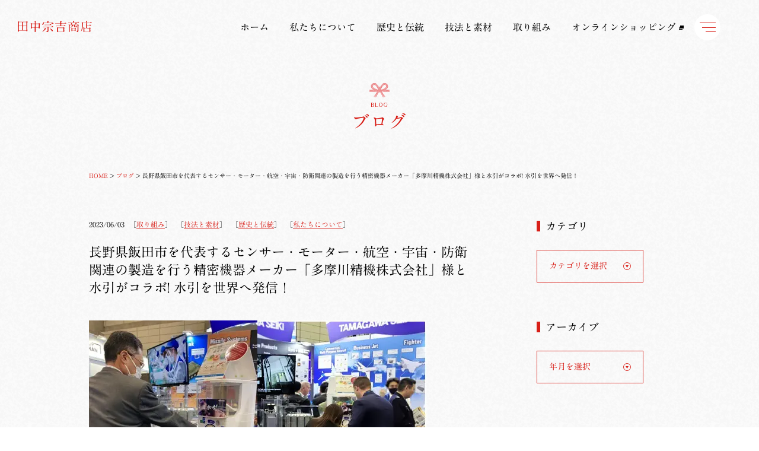

--- FILE ---
content_type: text/html; charset=UTF-8
request_url: https://www.mizuhikisoukichi.jp/blog/%E9%95%B7%E9%87%8E%E7%9C%8C%E9%A3%AF%E7%94%B0%E5%B8%82%E3%82%92%E4%BB%A3%E8%A1%A8%E3%81%99%E3%82%8B%E3%82%BB%E3%83%B3%E3%82%B5%E3%83%BC%E3%83%BB%E3%83%A2%E3%83%BC%E3%82%BF%E3%83%BC%E3%83%BB%E8%88%AA/
body_size: 11705
content:

<!DOCTYPE html>
<html lang="ja">

<head>
    <!-- Global site tag (gtag.js) - Google Analytics -->
    <script async src="https://www.googletagmanager.com/gtag/js?id=G-4VMK7DNZ1V"></script>
    <script>
    window.dataLayer = window.dataLayer || [];

    function gtag() {
        dataLayer.push(arguments);
    }
    gtag('js', new Date());

    gtag('config', 'G-4VMK7DNZ1V');
    </script>
    <meta charset="utf-8">
    <meta http-equiv="X-UA-Compatible" content="IE=edge,chrome=1">
    <meta name="format-detection" content="telephone=no">
    <meta name="viewport" content="width=device-width,initial-scale=1.0">
    <meta name="viewport-extra" content="width=device-width,initial-scale=1.0,min-width=375">
    <link rel="preconnect" href="https://fonts.googleapis.com">
    <link rel="preconnect" href="https://fonts.gstatic.com" crossorigin>
    <link
        href="https://fonts.googleapis.com/css2?family=Noto+Serif+JP:wght@400;500;600;700&family=Philosopher:wght@400;700&display=swap"
        rel="stylesheet">
    <script type="text/javascript" src="//webfonts.sakura.ne.jp/js/sakurav3.js"></script>
    <link rel="shortcut icon" href="https://www.mizuhikisoukichi.jp/cms/wp-content/themes/tanaka-soukichi-shoten/aseets/img/common/favicon.ico"
        type="image/vnd.microsoft.icon">
    <title>長野県飯田市を代表するセンサー・モーター・航空・宇宙・防衛関連の製造を行う精密機器メーカー「多摩川精機株式会社」様と水引がコラボ! 水引を世界へ発信！ | ブログ | 田中宗吉商店 | 長野県飯田市の老舗水引店</title>

		<!-- All in One SEO 4.1.8 -->
		<meta name="robots" content="max-image-preview:large" />
		<link rel="canonical" href="https://www.mizuhikisoukichi.jp/blog/%e9%95%b7%e9%87%8e%e7%9c%8c%e9%a3%af%e7%94%b0%e5%b8%82%e3%82%92%e4%bb%a3%e8%a1%a8%e3%81%99%e3%82%8b%e3%82%bb%e3%83%b3%e3%82%b5%e3%83%bc%e3%83%bb%e3%83%a2%e3%83%bc%e3%82%bf%e3%83%bc%e3%83%bb%e8%88%aa/" />
		<meta property="og:locale" content="ja_JP" />
		<meta property="og:site_name" content="田中宗吉商店 | 長野県飯田市の老舗水引店 |" />
		<meta property="og:type" content="article" />
		<meta property="og:title" content="長野県飯田市を代表するセンサー・モーター・航空・宇宙・防衛関連の製造を行う精密機器メーカー「多摩川精機株式会社」様と水引がコラボ! 水引を世界へ発信！ | ブログ | 田中宗吉商店 | 長野県飯田市の老舗水引店" />
		<meta property="og:url" content="https://www.mizuhikisoukichi.jp/blog/%e9%95%b7%e9%87%8e%e7%9c%8c%e9%a3%af%e7%94%b0%e5%b8%82%e3%82%92%e4%bb%a3%e8%a1%a8%e3%81%99%e3%82%8b%e3%82%bb%e3%83%b3%e3%82%b5%e3%83%bc%e3%83%bb%e3%83%a2%e3%83%bc%e3%82%bf%e3%83%bc%e3%83%bb%e8%88%aa/" />
		<meta property="og:image" content="https://www.mizuhikisoukichi.jp/cms/wp-content/uploads/2022/03/cropped-favicon.png" />
		<meta property="og:image:secure_url" content="https://www.mizuhikisoukichi.jp/cms/wp-content/uploads/2022/03/cropped-favicon.png" />
		<meta property="og:image:width" content="512" />
		<meta property="og:image:height" content="512" />
		<meta property="article:published_time" content="2023-06-03T13:11:59+00:00" />
		<meta property="article:modified_time" content="2023-06-03T13:12:00+00:00" />
		<meta name="twitter:card" content="summary" />
		<meta name="twitter:title" content="長野県飯田市を代表するセンサー・モーター・航空・宇宙・防衛関連の製造を行う精密機器メーカー「多摩川精機株式会社」様と水引がコラボ! 水引を世界へ発信！ | ブログ | 田中宗吉商店 | 長野県飯田市の老舗水引店" />
		<meta name="twitter:image" content="https://www.mizuhikisoukichi.jp/cms/wp-content/uploads/2022/03/cropped-favicon.png" />
		<script type="application/ld+json" class="aioseo-schema">
			{"@context":"https:\/\/schema.org","@graph":[{"@type":"WebSite","@id":"https:\/\/www.mizuhikisoukichi.jp\/#website","url":"https:\/\/www.mizuhikisoukichi.jp\/","name":"\u7530\u4e2d\u5b97\u5409\u5546\u5e97 | \u9577\u91ce\u770c\u98ef\u7530\u5e02\u306e\u8001\u8217\u6c34\u5f15\u5e97","inLanguage":"ja","publisher":{"@id":"https:\/\/www.mizuhikisoukichi.jp\/#organization"}},{"@type":"Organization","@id":"https:\/\/www.mizuhikisoukichi.jp\/#organization","name":"\u7530\u4e2d\u5b97\u5409\u5546\u5e97","url":"https:\/\/www.mizuhikisoukichi.jp\/"},{"@type":"BreadcrumbList","@id":"https:\/\/www.mizuhikisoukichi.jp\/blog\/%e9%95%b7%e9%87%8e%e7%9c%8c%e9%a3%af%e7%94%b0%e5%b8%82%e3%82%92%e4%bb%a3%e8%a1%a8%e3%81%99%e3%82%8b%e3%82%bb%e3%83%b3%e3%82%b5%e3%83%bc%e3%83%bb%e3%83%a2%e3%83%bc%e3%82%bf%e3%83%bc%e3%83%bb%e8%88%aa\/#breadcrumblist","itemListElement":[{"@type":"ListItem","@id":"https:\/\/www.mizuhikisoukichi.jp\/#listItem","position":1,"item":{"@type":"WebPage","@id":"https:\/\/www.mizuhikisoukichi.jp\/","name":"\u30db\u30fc\u30e0","description":"\u98ef\u7530\u5e02\u306e\u8001\u8217\u6c34\u5f15\u5e97\u7530\u4e2d\u5b97\u5409\u5546\u5e97\u3067\u306f\u7d50\u3076\u6c34\u5f15\u6587\u5316\u3092\u901a\u3057\u3066\u3001\u5730\u57df\u793e\u4f1a\u3084\u4eba\u3005\u306e\u8c4a\u304b\u306a\u66ae\u3089\u3057\u3065\u304f\u308a\u306b\u8ca2\u732e\u3059\u308b\u3068\u3068\u3082\u306b\u5e38\u306b\u65b0\u3057\u3044\u6311\u6226\u3092\u3057\u7d9a\u3051\u307e\u3059\u3002","url":"https:\/\/www.mizuhikisoukichi.jp\/"},"nextItem":"https:\/\/www.mizuhikisoukichi.jp\/blog\/%e9%95%b7%e9%87%8e%e7%9c%8c%e9%a3%af%e7%94%b0%e5%b8%82%e3%82%92%e4%bb%a3%e8%a1%a8%e3%81%99%e3%82%8b%e3%82%bb%e3%83%b3%e3%82%b5%e3%83%bc%e3%83%bb%e3%83%a2%e3%83%bc%e3%82%bf%e3%83%bc%e3%83%bb%e8%88%aa\/#listItem"},{"@type":"ListItem","@id":"https:\/\/www.mizuhikisoukichi.jp\/blog\/%e9%95%b7%e9%87%8e%e7%9c%8c%e9%a3%af%e7%94%b0%e5%b8%82%e3%82%92%e4%bb%a3%e8%a1%a8%e3%81%99%e3%82%8b%e3%82%bb%e3%83%b3%e3%82%b5%e3%83%bc%e3%83%bb%e3%83%a2%e3%83%bc%e3%82%bf%e3%83%bc%e3%83%bb%e8%88%aa\/#listItem","position":2,"item":{"@type":"WebPage","@id":"https:\/\/www.mizuhikisoukichi.jp\/blog\/%e9%95%b7%e9%87%8e%e7%9c%8c%e9%a3%af%e7%94%b0%e5%b8%82%e3%82%92%e4%bb%a3%e8%a1%a8%e3%81%99%e3%82%8b%e3%82%bb%e3%83%b3%e3%82%b5%e3%83%bc%e3%83%bb%e3%83%a2%e3%83%bc%e3%82%bf%e3%83%bc%e3%83%bb%e8%88%aa\/","name":"\u9577\u91ce\u770c\u98ef\u7530\u5e02\u3092\u4ee3\u8868\u3059\u308b\u30bb\u30f3\u30b5\u30fc\u30fb\u30e2\u30fc\u30bf\u30fc\u30fb\u822a\u7a7a\u30fb\u5b87\u5b99\u30fb\u9632\u885b\u95a2\u9023\u306e\u88fd\u9020\u3092\u884c\u3046\u7cbe\u5bc6\u6a5f\u5668\u30e1\u30fc\u30ab\u30fc\u300c\u591a\u6469\u5ddd\u7cbe\u6a5f\u682a\u5f0f\u4f1a\u793e\u300d\u69d8\u3068\u6c34\u5f15\u304c\u30b3\u30e9\u30dc! \u6c34\u5f15\u3092\u4e16\u754c\u3078\u767a\u4fe1\uff01","url":"https:\/\/www.mizuhikisoukichi.jp\/blog\/%e9%95%b7%e9%87%8e%e7%9c%8c%e9%a3%af%e7%94%b0%e5%b8%82%e3%82%92%e4%bb%a3%e8%a1%a8%e3%81%99%e3%82%8b%e3%82%bb%e3%83%b3%e3%82%b5%e3%83%bc%e3%83%bb%e3%83%a2%e3%83%bc%e3%82%bf%e3%83%bc%e3%83%bb%e8%88%aa\/"},"previousItem":"https:\/\/www.mizuhikisoukichi.jp\/#listItem"}]},{"@type":"Person","@id":"https:\/\/www.mizuhikisoukichi.jp\/author\/tanaka-editor\/#author","url":"https:\/\/www.mizuhikisoukichi.jp\/author\/tanaka-editor\/","name":"tanaka-editor","image":{"@type":"ImageObject","@id":"https:\/\/www.mizuhikisoukichi.jp\/blog\/%e9%95%b7%e9%87%8e%e7%9c%8c%e9%a3%af%e7%94%b0%e5%b8%82%e3%82%92%e4%bb%a3%e8%a1%a8%e3%81%99%e3%82%8b%e3%82%bb%e3%83%b3%e3%82%b5%e3%83%bc%e3%83%bb%e3%83%a2%e3%83%bc%e3%82%bf%e3%83%bc%e3%83%bb%e8%88%aa\/#authorImage","url":"https:\/\/secure.gravatar.com\/avatar\/2a9dbbcf6765a20f79a8988b3d11131a4b33331ffeb0f5a2822067284cd787aa?s=96&d=mm&r=g","width":96,"height":96,"caption":"tanaka-editor"}},{"@type":"WebPage","@id":"https:\/\/www.mizuhikisoukichi.jp\/blog\/%e9%95%b7%e9%87%8e%e7%9c%8c%e9%a3%af%e7%94%b0%e5%b8%82%e3%82%92%e4%bb%a3%e8%a1%a8%e3%81%99%e3%82%8b%e3%82%bb%e3%83%b3%e3%82%b5%e3%83%bc%e3%83%bb%e3%83%a2%e3%83%bc%e3%82%bf%e3%83%bc%e3%83%bb%e8%88%aa\/#webpage","url":"https:\/\/www.mizuhikisoukichi.jp\/blog\/%e9%95%b7%e9%87%8e%e7%9c%8c%e9%a3%af%e7%94%b0%e5%b8%82%e3%82%92%e4%bb%a3%e8%a1%a8%e3%81%99%e3%82%8b%e3%82%bb%e3%83%b3%e3%82%b5%e3%83%bc%e3%83%bb%e3%83%a2%e3%83%bc%e3%82%bf%e3%83%bc%e3%83%bb%e8%88%aa\/","name":"\u9577\u91ce\u770c\u98ef\u7530\u5e02\u3092\u4ee3\u8868\u3059\u308b\u30bb\u30f3\u30b5\u30fc\u30fb\u30e2\u30fc\u30bf\u30fc\u30fb\u822a\u7a7a\u30fb\u5b87\u5b99\u30fb\u9632\u885b\u95a2\u9023\u306e\u88fd\u9020\u3092\u884c\u3046\u7cbe\u5bc6\u6a5f\u5668\u30e1\u30fc\u30ab\u30fc\u300c\u591a\u6469\u5ddd\u7cbe\u6a5f\u682a\u5f0f\u4f1a\u793e\u300d\u69d8\u3068\u6c34\u5f15\u304c\u30b3\u30e9\u30dc! \u6c34\u5f15\u3092\u4e16\u754c\u3078\u767a\u4fe1\uff01 | \u30d6\u30ed\u30b0 | \u7530\u4e2d\u5b97\u5409\u5546\u5e97 | \u9577\u91ce\u770c\u98ef\u7530\u5e02\u306e\u8001\u8217\u6c34\u5f15\u5e97","inLanguage":"ja","isPartOf":{"@id":"https:\/\/www.mizuhikisoukichi.jp\/#website"},"breadcrumb":{"@id":"https:\/\/www.mizuhikisoukichi.jp\/blog\/%e9%95%b7%e9%87%8e%e7%9c%8c%e9%a3%af%e7%94%b0%e5%b8%82%e3%82%92%e4%bb%a3%e8%a1%a8%e3%81%99%e3%82%8b%e3%82%bb%e3%83%b3%e3%82%b5%e3%83%bc%e3%83%bb%e3%83%a2%e3%83%bc%e3%82%bf%e3%83%bc%e3%83%bb%e8%88%aa\/#breadcrumblist"},"author":"https:\/\/www.mizuhikisoukichi.jp\/author\/tanaka-editor\/#author","creator":"https:\/\/www.mizuhikisoukichi.jp\/author\/tanaka-editor\/#author","image":{"@type":"ImageObject","@id":"https:\/\/www.mizuhikisoukichi.jp\/#mainImage","url":"https:\/\/www.mizuhikisoukichi.jp\/cms\/wp-content\/uploads\/2023\/06\/IMG2534-1.jpg","width":569,"height":363},"primaryImageOfPage":{"@id":"https:\/\/www.mizuhikisoukichi.jp\/blog\/%e9%95%b7%e9%87%8e%e7%9c%8c%e9%a3%af%e7%94%b0%e5%b8%82%e3%82%92%e4%bb%a3%e8%a1%a8%e3%81%99%e3%82%8b%e3%82%bb%e3%83%b3%e3%82%b5%e3%83%bc%e3%83%bb%e3%83%a2%e3%83%bc%e3%82%bf%e3%83%bc%e3%83%bb%e8%88%aa\/#mainImage"},"datePublished":"2023-06-03T13:11:59+09:00","dateModified":"2023-06-03T13:12:00+09:00"}]}
		</script>
		<!-- All in One SEO -->

<link rel="alternate" type="application/rss+xml" title="田中宗吉商店 | 長野県飯田市の老舗水引店 &raquo; 長野県飯田市を代表するセンサー・モーター・航空・宇宙・防衛関連の製造を行う精密機器メーカー「多摩川精機株式会社」様と水引がコラボ! 水引を世界へ発信！ のコメントのフィード" href="https://www.mizuhikisoukichi.jp/blog/%e9%95%b7%e9%87%8e%e7%9c%8c%e9%a3%af%e7%94%b0%e5%b8%82%e3%82%92%e4%bb%a3%e8%a1%a8%e3%81%99%e3%82%8b%e3%82%bb%e3%83%b3%e3%82%b5%e3%83%bc%e3%83%bb%e3%83%a2%e3%83%bc%e3%82%bf%e3%83%bc%e3%83%bb%e8%88%aa/feed/" />
<link rel="alternate" title="oEmbed (JSON)" type="application/json+oembed" href="https://www.mizuhikisoukichi.jp/wp-json/oembed/1.0/embed?url=https%3A%2F%2Fwww.mizuhikisoukichi.jp%2Fblog%2F%25e9%2595%25b7%25e9%2587%258e%25e7%259c%258c%25e9%25a3%25af%25e7%2594%25b0%25e5%25b8%2582%25e3%2582%2592%25e4%25bb%25a3%25e8%25a1%25a8%25e3%2581%2599%25e3%2582%258b%25e3%2582%25bb%25e3%2583%25b3%25e3%2582%25b5%25e3%2583%25bc%25e3%2583%25bb%25e3%2583%25a2%25e3%2583%25bc%25e3%2582%25bf%25e3%2583%25bc%25e3%2583%25bb%25e8%2588%25aa%2F" />
<link rel="alternate" title="oEmbed (XML)" type="text/xml+oembed" href="https://www.mizuhikisoukichi.jp/wp-json/oembed/1.0/embed?url=https%3A%2F%2Fwww.mizuhikisoukichi.jp%2Fblog%2F%25e9%2595%25b7%25e9%2587%258e%25e7%259c%258c%25e9%25a3%25af%25e7%2594%25b0%25e5%25b8%2582%25e3%2582%2592%25e4%25bb%25a3%25e8%25a1%25a8%25e3%2581%2599%25e3%2582%258b%25e3%2582%25bb%25e3%2583%25b3%25e3%2582%25b5%25e3%2583%25bc%25e3%2583%25bb%25e3%2583%25a2%25e3%2583%25bc%25e3%2582%25bf%25e3%2583%25bc%25e3%2583%25bb%25e8%2588%25aa%2F&#038;format=xml" />
<style id='wp-img-auto-sizes-contain-inline-css' type='text/css'>
img:is([sizes=auto i],[sizes^="auto," i]){contain-intrinsic-size:3000px 1500px}
/*# sourceURL=wp-img-auto-sizes-contain-inline-css */
</style>
<style id='wp-emoji-styles-inline-css' type='text/css'>

	img.wp-smiley, img.emoji {
		display: inline !important;
		border: none !important;
		box-shadow: none !important;
		height: 1em !important;
		width: 1em !important;
		margin: 0 0.07em !important;
		vertical-align: -0.1em !important;
		background: none !important;
		padding: 0 !important;
	}
/*# sourceURL=wp-emoji-styles-inline-css */
</style>
<style id='wp-block-library-inline-css' type='text/css'>
:root{--wp-block-synced-color:#7a00df;--wp-block-synced-color--rgb:122,0,223;--wp-bound-block-color:var(--wp-block-synced-color);--wp-editor-canvas-background:#ddd;--wp-admin-theme-color:#007cba;--wp-admin-theme-color--rgb:0,124,186;--wp-admin-theme-color-darker-10:#006ba1;--wp-admin-theme-color-darker-10--rgb:0,107,160.5;--wp-admin-theme-color-darker-20:#005a87;--wp-admin-theme-color-darker-20--rgb:0,90,135;--wp-admin-border-width-focus:2px}@media (min-resolution:192dpi){:root{--wp-admin-border-width-focus:1.5px}}.wp-element-button{cursor:pointer}:root .has-very-light-gray-background-color{background-color:#eee}:root .has-very-dark-gray-background-color{background-color:#313131}:root .has-very-light-gray-color{color:#eee}:root .has-very-dark-gray-color{color:#313131}:root .has-vivid-green-cyan-to-vivid-cyan-blue-gradient-background{background:linear-gradient(135deg,#00d084,#0693e3)}:root .has-purple-crush-gradient-background{background:linear-gradient(135deg,#34e2e4,#4721fb 50%,#ab1dfe)}:root .has-hazy-dawn-gradient-background{background:linear-gradient(135deg,#faaca8,#dad0ec)}:root .has-subdued-olive-gradient-background{background:linear-gradient(135deg,#fafae1,#67a671)}:root .has-atomic-cream-gradient-background{background:linear-gradient(135deg,#fdd79a,#004a59)}:root .has-nightshade-gradient-background{background:linear-gradient(135deg,#330968,#31cdcf)}:root .has-midnight-gradient-background{background:linear-gradient(135deg,#020381,#2874fc)}:root{--wp--preset--font-size--normal:16px;--wp--preset--font-size--huge:42px}.has-regular-font-size{font-size:1em}.has-larger-font-size{font-size:2.625em}.has-normal-font-size{font-size:var(--wp--preset--font-size--normal)}.has-huge-font-size{font-size:var(--wp--preset--font-size--huge)}.has-text-align-center{text-align:center}.has-text-align-left{text-align:left}.has-text-align-right{text-align:right}.has-fit-text{white-space:nowrap!important}#end-resizable-editor-section{display:none}.aligncenter{clear:both}.items-justified-left{justify-content:flex-start}.items-justified-center{justify-content:center}.items-justified-right{justify-content:flex-end}.items-justified-space-between{justify-content:space-between}.screen-reader-text{border:0;clip-path:inset(50%);height:1px;margin:-1px;overflow:hidden;padding:0;position:absolute;width:1px;word-wrap:normal!important}.screen-reader-text:focus{background-color:#ddd;clip-path:none;color:#444;display:block;font-size:1em;height:auto;left:5px;line-height:normal;padding:15px 23px 14px;text-decoration:none;top:5px;width:auto;z-index:100000}html :where(.has-border-color){border-style:solid}html :where([style*=border-top-color]){border-top-style:solid}html :where([style*=border-right-color]){border-right-style:solid}html :where([style*=border-bottom-color]){border-bottom-style:solid}html :where([style*=border-left-color]){border-left-style:solid}html :where([style*=border-width]){border-style:solid}html :where([style*=border-top-width]){border-top-style:solid}html :where([style*=border-right-width]){border-right-style:solid}html :where([style*=border-bottom-width]){border-bottom-style:solid}html :where([style*=border-left-width]){border-left-style:solid}html :where(img[class*=wp-image-]){height:auto;max-width:100%}:where(figure){margin:0 0 1em}html :where(.is-position-sticky){--wp-admin--admin-bar--position-offset:var(--wp-admin--admin-bar--height,0px)}@media screen and (max-width:600px){html :where(.is-position-sticky){--wp-admin--admin-bar--position-offset:0px}}

/*# sourceURL=wp-block-library-inline-css */
</style><style id='global-styles-inline-css' type='text/css'>
:root{--wp--preset--aspect-ratio--square: 1;--wp--preset--aspect-ratio--4-3: 4/3;--wp--preset--aspect-ratio--3-4: 3/4;--wp--preset--aspect-ratio--3-2: 3/2;--wp--preset--aspect-ratio--2-3: 2/3;--wp--preset--aspect-ratio--16-9: 16/9;--wp--preset--aspect-ratio--9-16: 9/16;--wp--preset--color--black: #000000;--wp--preset--color--cyan-bluish-gray: #abb8c3;--wp--preset--color--white: #ffffff;--wp--preset--color--pale-pink: #f78da7;--wp--preset--color--vivid-red: #cf2e2e;--wp--preset--color--luminous-vivid-orange: #ff6900;--wp--preset--color--luminous-vivid-amber: #fcb900;--wp--preset--color--light-green-cyan: #7bdcb5;--wp--preset--color--vivid-green-cyan: #00d084;--wp--preset--color--pale-cyan-blue: #8ed1fc;--wp--preset--color--vivid-cyan-blue: #0693e3;--wp--preset--color--vivid-purple: #9b51e0;--wp--preset--gradient--vivid-cyan-blue-to-vivid-purple: linear-gradient(135deg,rgb(6,147,227) 0%,rgb(155,81,224) 100%);--wp--preset--gradient--light-green-cyan-to-vivid-green-cyan: linear-gradient(135deg,rgb(122,220,180) 0%,rgb(0,208,130) 100%);--wp--preset--gradient--luminous-vivid-amber-to-luminous-vivid-orange: linear-gradient(135deg,rgb(252,185,0) 0%,rgb(255,105,0) 100%);--wp--preset--gradient--luminous-vivid-orange-to-vivid-red: linear-gradient(135deg,rgb(255,105,0) 0%,rgb(207,46,46) 100%);--wp--preset--gradient--very-light-gray-to-cyan-bluish-gray: linear-gradient(135deg,rgb(238,238,238) 0%,rgb(169,184,195) 100%);--wp--preset--gradient--cool-to-warm-spectrum: linear-gradient(135deg,rgb(74,234,220) 0%,rgb(151,120,209) 20%,rgb(207,42,186) 40%,rgb(238,44,130) 60%,rgb(251,105,98) 80%,rgb(254,248,76) 100%);--wp--preset--gradient--blush-light-purple: linear-gradient(135deg,rgb(255,206,236) 0%,rgb(152,150,240) 100%);--wp--preset--gradient--blush-bordeaux: linear-gradient(135deg,rgb(254,205,165) 0%,rgb(254,45,45) 50%,rgb(107,0,62) 100%);--wp--preset--gradient--luminous-dusk: linear-gradient(135deg,rgb(255,203,112) 0%,rgb(199,81,192) 50%,rgb(65,88,208) 100%);--wp--preset--gradient--pale-ocean: linear-gradient(135deg,rgb(255,245,203) 0%,rgb(182,227,212) 50%,rgb(51,167,181) 100%);--wp--preset--gradient--electric-grass: linear-gradient(135deg,rgb(202,248,128) 0%,rgb(113,206,126) 100%);--wp--preset--gradient--midnight: linear-gradient(135deg,rgb(2,3,129) 0%,rgb(40,116,252) 100%);--wp--preset--font-size--small: 13px;--wp--preset--font-size--medium: 20px;--wp--preset--font-size--large: 36px;--wp--preset--font-size--x-large: 42px;--wp--preset--spacing--20: 0.44rem;--wp--preset--spacing--30: 0.67rem;--wp--preset--spacing--40: 1rem;--wp--preset--spacing--50: 1.5rem;--wp--preset--spacing--60: 2.25rem;--wp--preset--spacing--70: 3.38rem;--wp--preset--spacing--80: 5.06rem;--wp--preset--shadow--natural: 6px 6px 9px rgba(0, 0, 0, 0.2);--wp--preset--shadow--deep: 12px 12px 50px rgba(0, 0, 0, 0.4);--wp--preset--shadow--sharp: 6px 6px 0px rgba(0, 0, 0, 0.2);--wp--preset--shadow--outlined: 6px 6px 0px -3px rgb(255, 255, 255), 6px 6px rgb(0, 0, 0);--wp--preset--shadow--crisp: 6px 6px 0px rgb(0, 0, 0);}:where(.is-layout-flex){gap: 0.5em;}:where(.is-layout-grid){gap: 0.5em;}body .is-layout-flex{display: flex;}.is-layout-flex{flex-wrap: wrap;align-items: center;}.is-layout-flex > :is(*, div){margin: 0;}body .is-layout-grid{display: grid;}.is-layout-grid > :is(*, div){margin: 0;}:where(.wp-block-columns.is-layout-flex){gap: 2em;}:where(.wp-block-columns.is-layout-grid){gap: 2em;}:where(.wp-block-post-template.is-layout-flex){gap: 1.25em;}:where(.wp-block-post-template.is-layout-grid){gap: 1.25em;}.has-black-color{color: var(--wp--preset--color--black) !important;}.has-cyan-bluish-gray-color{color: var(--wp--preset--color--cyan-bluish-gray) !important;}.has-white-color{color: var(--wp--preset--color--white) !important;}.has-pale-pink-color{color: var(--wp--preset--color--pale-pink) !important;}.has-vivid-red-color{color: var(--wp--preset--color--vivid-red) !important;}.has-luminous-vivid-orange-color{color: var(--wp--preset--color--luminous-vivid-orange) !important;}.has-luminous-vivid-amber-color{color: var(--wp--preset--color--luminous-vivid-amber) !important;}.has-light-green-cyan-color{color: var(--wp--preset--color--light-green-cyan) !important;}.has-vivid-green-cyan-color{color: var(--wp--preset--color--vivid-green-cyan) !important;}.has-pale-cyan-blue-color{color: var(--wp--preset--color--pale-cyan-blue) !important;}.has-vivid-cyan-blue-color{color: var(--wp--preset--color--vivid-cyan-blue) !important;}.has-vivid-purple-color{color: var(--wp--preset--color--vivid-purple) !important;}.has-black-background-color{background-color: var(--wp--preset--color--black) !important;}.has-cyan-bluish-gray-background-color{background-color: var(--wp--preset--color--cyan-bluish-gray) !important;}.has-white-background-color{background-color: var(--wp--preset--color--white) !important;}.has-pale-pink-background-color{background-color: var(--wp--preset--color--pale-pink) !important;}.has-vivid-red-background-color{background-color: var(--wp--preset--color--vivid-red) !important;}.has-luminous-vivid-orange-background-color{background-color: var(--wp--preset--color--luminous-vivid-orange) !important;}.has-luminous-vivid-amber-background-color{background-color: var(--wp--preset--color--luminous-vivid-amber) !important;}.has-light-green-cyan-background-color{background-color: var(--wp--preset--color--light-green-cyan) !important;}.has-vivid-green-cyan-background-color{background-color: var(--wp--preset--color--vivid-green-cyan) !important;}.has-pale-cyan-blue-background-color{background-color: var(--wp--preset--color--pale-cyan-blue) !important;}.has-vivid-cyan-blue-background-color{background-color: var(--wp--preset--color--vivid-cyan-blue) !important;}.has-vivid-purple-background-color{background-color: var(--wp--preset--color--vivid-purple) !important;}.has-black-border-color{border-color: var(--wp--preset--color--black) !important;}.has-cyan-bluish-gray-border-color{border-color: var(--wp--preset--color--cyan-bluish-gray) !important;}.has-white-border-color{border-color: var(--wp--preset--color--white) !important;}.has-pale-pink-border-color{border-color: var(--wp--preset--color--pale-pink) !important;}.has-vivid-red-border-color{border-color: var(--wp--preset--color--vivid-red) !important;}.has-luminous-vivid-orange-border-color{border-color: var(--wp--preset--color--luminous-vivid-orange) !important;}.has-luminous-vivid-amber-border-color{border-color: var(--wp--preset--color--luminous-vivid-amber) !important;}.has-light-green-cyan-border-color{border-color: var(--wp--preset--color--light-green-cyan) !important;}.has-vivid-green-cyan-border-color{border-color: var(--wp--preset--color--vivid-green-cyan) !important;}.has-pale-cyan-blue-border-color{border-color: var(--wp--preset--color--pale-cyan-blue) !important;}.has-vivid-cyan-blue-border-color{border-color: var(--wp--preset--color--vivid-cyan-blue) !important;}.has-vivid-purple-border-color{border-color: var(--wp--preset--color--vivid-purple) !important;}.has-vivid-cyan-blue-to-vivid-purple-gradient-background{background: var(--wp--preset--gradient--vivid-cyan-blue-to-vivid-purple) !important;}.has-light-green-cyan-to-vivid-green-cyan-gradient-background{background: var(--wp--preset--gradient--light-green-cyan-to-vivid-green-cyan) !important;}.has-luminous-vivid-amber-to-luminous-vivid-orange-gradient-background{background: var(--wp--preset--gradient--luminous-vivid-amber-to-luminous-vivid-orange) !important;}.has-luminous-vivid-orange-to-vivid-red-gradient-background{background: var(--wp--preset--gradient--luminous-vivid-orange-to-vivid-red) !important;}.has-very-light-gray-to-cyan-bluish-gray-gradient-background{background: var(--wp--preset--gradient--very-light-gray-to-cyan-bluish-gray) !important;}.has-cool-to-warm-spectrum-gradient-background{background: var(--wp--preset--gradient--cool-to-warm-spectrum) !important;}.has-blush-light-purple-gradient-background{background: var(--wp--preset--gradient--blush-light-purple) !important;}.has-blush-bordeaux-gradient-background{background: var(--wp--preset--gradient--blush-bordeaux) !important;}.has-luminous-dusk-gradient-background{background: var(--wp--preset--gradient--luminous-dusk) !important;}.has-pale-ocean-gradient-background{background: var(--wp--preset--gradient--pale-ocean) !important;}.has-electric-grass-gradient-background{background: var(--wp--preset--gradient--electric-grass) !important;}.has-midnight-gradient-background{background: var(--wp--preset--gradient--midnight) !important;}.has-small-font-size{font-size: var(--wp--preset--font-size--small) !important;}.has-medium-font-size{font-size: var(--wp--preset--font-size--medium) !important;}.has-large-font-size{font-size: var(--wp--preset--font-size--large) !important;}.has-x-large-font-size{font-size: var(--wp--preset--font-size--x-large) !important;}
/*# sourceURL=global-styles-inline-css */
</style>

<style id='classic-theme-styles-inline-css' type='text/css'>
/*! This file is auto-generated */
.wp-block-button__link{color:#fff;background-color:#32373c;border-radius:9999px;box-shadow:none;text-decoration:none;padding:calc(.667em + 2px) calc(1.333em + 2px);font-size:1.125em}.wp-block-file__button{background:#32373c;color:#fff;text-decoration:none}
/*# sourceURL=/wp-includes/css/classic-themes.min.css */
</style>
<link rel='stylesheet' id='tanaka-style-css' href='https://www.mizuhikisoukichi.jp/cms/wp-content/themes/tanaka-soukichi-shoten/style.css?ver=6.9' type='text/css' media='all' />
<link rel='stylesheet' id='info_css-css' href='https://www.mizuhikisoukichi.jp/cms/wp-content/themes/tanaka-soukichi-shoten/assets/css/info.css?ver=1.1.10' type='text/css' media='all' />
<link rel='stylesheet' id='blog_css-css' href='https://www.mizuhikisoukichi.jp/cms/wp-content/themes/tanaka-soukichi-shoten/assets/css/blog.css?ver=1.1.10' type='text/css' media='all' />
<link rel='stylesheet' id='wp-block-image-css' href='https://www.mizuhikisoukichi.jp/cms/wp-includes/blocks/image/style.min.css?ver=6.9' type='text/css' media='all' />
<link rel="https://api.w.org/" href="https://www.mizuhikisoukichi.jp/wp-json/" /><link rel="alternate" title="JSON" type="application/json" href="https://www.mizuhikisoukichi.jp/wp-json/wp/v2/blog/291" /><link rel="EditURI" type="application/rsd+xml" title="RSD" href="https://www.mizuhikisoukichi.jp/cms/xmlrpc.php?rsd" />
<meta name="generator" content="WordPress 6.9" />
<link rel='shortlink' href='https://www.mizuhikisoukichi.jp/?p=291' />
<link rel="icon" href="https://www.mizuhikisoukichi.jp/cms/wp-content/uploads/2022/03/cropped-favicon-32x32.png" sizes="32x32" />
<link rel="icon" href="https://www.mizuhikisoukichi.jp/cms/wp-content/uploads/2022/03/cropped-favicon-192x192.png" sizes="192x192" />
<link rel="apple-touch-icon" href="https://www.mizuhikisoukichi.jp/cms/wp-content/uploads/2022/03/cropped-favicon-180x180.png" />
<meta name="msapplication-TileImage" content="https://www.mizuhikisoukichi.jp/cms/wp-content/uploads/2022/03/cropped-favicon-270x270.png" />
</head>


<body class="blog">
    <div id="wrapper">
        <header class="site-header">
            <div class="site-header__inner">
                <h1 class="logo"><a href="/"><img
                            src="https://www.mizuhikisoukichi.jp/cms/wp-content/themes/tanaka-soukichi-shoten/assets/img/common/logo_yoko.svg"
                            alt="田中宗吉商店"></a></h1>
                <div class="gnavi js-gnavi">
                    <ul>
                        <li class="gnavi-home"><a href="/">ホーム</a></li>
                        <li class="gnavi-about"><a href="/about/">私たちについて</a></li>
                        <li class="gnavi-history"><a href="/history/">歴史と伝統</a></li>
                        <li class="gnavi-techniques"><a href="/techniques/">技法と素材</a></li>
                        <li class="gnavi-activities"><a href="/activities/">取り組み</a></li>
                        <li class="gnavi-onlineshop"><a href="https://www.mizuhiki1.com/" target="_blank"><span
                                    class="icon_blank-bk">オンラインショッピング</span></a></li>
                    </ul>
                </div>
                <div class="gnavi-hbg__wrap">
                    <div class="gnavi_btn js-gnavi_btn">
                        <span></span>
                        <span></span>
                        <span></span>
                    </div>
                    <div class="gnavi-hbg">
                        <div class="img__wrap">
                            <div class="img img-home"
                                style="background-image: url(https://www.mizuhikisoukichi.jp/cms/wp-content/themes/tanaka-soukichi-shoten/assets/img/common/navi/home.jpg);">
                            </div>
                            <div class="img img-about"
                                style="background-image: url(https://www.mizuhikisoukichi.jp/cms/wp-content/themes/tanaka-soukichi-shoten/assets/img/common/navi/about.jpg);">
                            </div>
                            <div class="img img-history"
                                style="background-image: url(https://www.mizuhikisoukichi.jp/cms/wp-content/themes/tanaka-soukichi-shoten/assets/img/common/navi/history.jpg);">
                            </div>
                            <div class="img img-techniques"
                                style="background-image: url(https://www.mizuhikisoukichi.jp/cms/wp-content/themes/tanaka-soukichi-shoten/assets/img/common/navi/techniques.jpg);">
                            </div>
                            <div class="img img-activities"
                                style="background-image: url(https://www.mizuhikisoukichi.jp/cms/wp-content/themes/tanaka-soukichi-shoten/assets/img/common/navi/activities.jpg);">
                            </div>
                            <div class="img img-info"
                                style="background-image: url(https://www.mizuhikisoukichi.jp/cms/wp-content/themes/tanaka-soukichi-shoten/assets/img/common/navi/info.jpg);">
                            </div>
                            <div class="img img-blog"
                                style="background-image: url(https://www.mizuhikisoukichi.jp/cms/wp-content/themes/tanaka-soukichi-shoten/assets/img/common/navi/blog.jpg);">
                            </div>
                            <div class="img img-onlineshop"
                                style="background-image: url(https://www.mizuhikisoukichi.jp/cms/wp-content/themes/tanaka-soukichi-shoten/assets/img/common/navi/onlineshop.jpg);">
                            </div>
                        </div>
                        <div class="gnavi-hbg_list js-gnavi-hbg">
                            <ul>
                                <li class="gnavi-hbg-home"><a href="/">ホーム</a></li>
                                <li class="gnavi-hbg-about"><a href="/about/">私たちについて</a></li>
                                <li class="gnavi-hbg-history"><a href="/history/">歴史と伝統</a></li>
                                <li class="gnavi-hbg-techniques"><a href="/techniques/">技法と素材</a></li>
                                <li class="gnavi-hbg-activities"><a href="/activities/">取り組み</a></li>
                                <li class="gnavi-hbg-info"><a href="/info/">お知らせ</a></li>
                                <li class="gnavi-hbg-blog"><a href="/blog/">ブログ</a></li>
                                <li class="gnavi-hbg-onlineshop"><a href="https://www.mizuhiki1.com/"
                                        target="_blank">オンラインショッピング<span class="icon_blank-bk"></span></a></li>
                            </ul>
                        </div>
                    </div>
                </div>
            </div>
        </header>
<main class="contents">
  <div class="page-header">
    <h1 class="ttl01 blur"><span class="font-en">BLOG</span>ブログ</h1>
  </div>
  <div class="breadcrumb inner blur" typeof="BreadcrumbList" vocab="http://schema.org/">
    <p><!-- Breadcrumb NavXT 7.0.2 -->
<span property="itemListElement" typeof="ListItem"><a property="item" typeof="WebPage" title="Go to HOME." href="https://www.mizuhikisoukichi.jp" class="home" ><span property="name">HOME</span></a><meta property="position" content="1"></span> &gt; <span property="itemListElement" typeof="ListItem"><a property="item" typeof="WebPage" title="Go to ブログ." href="https://www.mizuhikisoukichi.jp/blog/" class="archive post-blog-archive" ><span property="name">ブログ</span></a><meta property="position" content="2"></span> &gt; <span property="itemListElement" typeof="ListItem"><span property="name" class="post post-blog current-item">長野県飯田市を代表するセンサー・モーター・航空・宇宙・防衛関連の製造を行う精密機器メーカー「多摩川精機株式会社」様と水引がコラボ! 水引を世界へ発信！</span><meta property="url" content="https://www.mizuhikisoukichi.jp/blog/%e9%95%b7%e9%87%8e%e7%9c%8c%e9%a3%af%e7%94%b0%e5%b8%82%e3%82%92%e4%bb%a3%e8%a1%a8%e3%81%99%e3%82%8b%e3%82%bb%e3%83%b3%e3%82%b5%e3%83%bc%e3%83%bb%e3%83%a2%e3%83%bc%e3%82%bf%e3%83%bc%e3%83%bb%e8%88%aa/"><meta property="position" content="3"></span></p>
  </div>
  <div class="main-contents">
    <div class="blog-contents inner">
                <div class="main blur">
        <div class="blog-header">
          <div class="info-detail">
            <p class="info-date">2023/06/03</p>
                      <p class="info-cat">［<a href="https://www.mizuhikisoukichi.jp/blog_cat/activities/">取り組み</a>］</p>
                      <p class="info-cat">［<a href="https://www.mizuhikisoukichi.jp/blog_cat/techniques/">技法と素材</a>］</p>
                      <p class="info-cat">［<a href="https://www.mizuhikisoukichi.jp/blog_cat/history/">歴史と伝統</a>］</p>
                      <p class="info-cat">［<a href="https://www.mizuhikisoukichi.jp/blog_cat/about/">私たちについて</a>］</p>
                    </div>
          <h2 class="ttl05">長野県飯田市を代表するセンサー・モーター・航空・宇宙・防衛関連の製造を行う精密機器メーカー「多摩川精機株式会社」様と水引がコラボ! 水引を世界へ発信！</h2>
        </div>
        <div class="blog-entry">

          
<figure class="wp-block-image size-full"><img fetchpriority="high" decoding="async" width="569" height="363" src="https://www.mizuhikisoukichi.jp/cms/wp-content/uploads/2023/06/IMG2534-1.jpg" alt="" class="wp-image-292" srcset="https://www.mizuhikisoukichi.jp/cms/wp-content/uploads/2023/06/IMG2534-1.jpg 569w, https://www.mizuhikisoukichi.jp/cms/wp-content/uploads/2023/06/IMG2534-1-300x191.jpg 300w" sizes="(max-width: 569px) 100vw, 569px" /></figure>



<figure class="wp-block-image size-full"><img decoding="async" width="697" height="376" src="https://www.mizuhikisoukichi.jp/cms/wp-content/uploads/2023/06/BOX.jpg" alt="" class="wp-image-293" srcset="https://www.mizuhikisoukichi.jp/cms/wp-content/uploads/2023/06/BOX.jpg 697w, https://www.mizuhikisoukichi.jp/cms/wp-content/uploads/2023/06/BOX-300x162.jpg 300w" sizes="(max-width: 697px) 100vw, 697px" /></figure>



<figure class="wp-block-image size-full"><img decoding="async" width="690" height="481" src="https://www.mizuhikisoukichi.jp/cms/wp-content/uploads/2023/06/4568亀.jpg" alt="" class="wp-image-294" srcset="https://www.mizuhikisoukichi.jp/cms/wp-content/uploads/2023/06/4568亀.jpg 690w, https://www.mizuhikisoukichi.jp/cms/wp-content/uploads/2023/06/4568亀-300x209.jpg 300w" sizes="(max-width: 690px) 100vw, 690px" /></figure>

        </div>

        <dl class="blog-sns blur">
  <dt>このページをシェアする</dt>
  <dd>
    <ul class="sns_list">
      <li><a href="http://www.facebook.com/share.php?u=https://www.mizuhikisoukichi.jp/blog/%e9%95%b7%e9%87%8e%e7%9c%8c%e9%a3%af%e7%94%b0%e5%b8%82%e3%82%92%e4%bb%a3%e8%a1%a8%e3%81%99%e3%82%8b%e3%82%bb%e3%83%b3%e3%82%b5%e3%83%bc%e3%83%bb%e3%83%a2%e3%83%bc%e3%82%bf%e3%83%bc%e3%83%bb%e8%88%aa/" rel="nofollow" target="_blank"><img src="https://www.mizuhikisoukichi.jp/cms/wp-content/themes/tanaka-soukichi-shoten/assets/img/common/icon_facebook.svg" alt="facebook"></a></li>
      <li><a href="https://social-plugins.line.me/lineit/share?url=https://www.mizuhikisoukichi.jp/blog/%e9%95%b7%e9%87%8e%e7%9c%8c%e9%a3%af%e7%94%b0%e5%b8%82%e3%82%92%e4%bb%a3%e8%a1%a8%e3%81%99%e3%82%8b%e3%82%bb%e3%83%b3%e3%82%b5%e3%83%bc%e3%83%bb%e3%83%a2%e3%83%bc%e3%82%bf%e3%83%bc%e3%83%bb%e8%88%aa/" target="_blank"><img src="https://www.mizuhikisoukichi.jp/cms/wp-content/themes/tanaka-soukichi-shoten/assets/img/common/icon_line.svg" alt="Line"></a></li>
      <li><a href="https://twitter.com/share?url=https%3A%2F%2Fwww.mizuhikisoukichi.jp%2Fblog%2F%25e9%2595%25b7%25e9%2587%258e%25e7%259c%258c%25e9%25a3%25af%25e7%2594%25b0%25e5%25b8%2582%25e3%2582%2592%25e4%25bb%25a3%25e8%25a1%25a8%25e3%2581%2599%25e3%2582%258b%25e3%2582%25bb%25e3%2583%25b3%25e3%2582%25b5%25e3%2583%25bc%25e3%2583%25bb%25e3%2583%25a2%25e3%2583%25bc%25e3%2582%25bf%25e3%2583%25bc%25e3%2583%25bb%25e8%2588%25aa%2F" target="_blank"><img src="https://www.mizuhikisoukichi.jp/cms/wp-content/themes/tanaka-soukichi-shoten/assets/img/common/icon_twitter.svg" alt="twitter"></a></li>
    </ul>
  </dd>
</dl>
        <p class="btn-std blur"><a href="https://www.mizuhikisoukichi.jp/blog/"><span class="icon_more">⼀覧に戻る</span></a></p>

      
              <div class="blog-related">
          <h3 class="ttl04 blur">関連する記事</h3>
          <div class="blog-list">
                      
            <div class="post">
  <div class="post__inner gray-bg">
    <a href="https://www.mizuhikisoukichi.jp/blog/%e3%80%8c%e7%b5%90%e3%81%b6%e3%80%8d%e6%96%87%e5%8c%96%e3%82%92%e6%9c%aa%e6%9d%a5%e3%81%b8%ef%bd%9c%e4%b8%8a%e5%b0%be%e5%b8%82%e7%ab%8b%e5%a4%aa%e5%b9%b3%e4%b8%ad%e5%ad%a6%e6%a0%a1%e3%81%a7%e6%b0%b4/" class="img" style="background-image: url(https://www.mizuhikisoukichi.jp/cms/wp-content/uploads/2026/01/IMG_6793.jpeg);"></a>
    <div class="txt">
      <div class="blog-detail">
        <p class="blog-date">2026/01/11</p>
        <p class="info-cat">          ［<a class="link-txt" href="/blog_cat/activities">取り組み</a>］
                    ［<a class="link-txt" href="/blog_cat/techniques">技法と素材</a>］
                    ［<a class="link-txt" href="/blog_cat/history">歴史と伝統</a>］
                    ［<a class="link-txt" href="/blog_cat/about">私たちについて</a>］
          </p>
      </div>
      <p class="blog-ttl"><a href="https://www.mizuhikisoukichi.jp/blog/%e3%80%8c%e7%b5%90%e3%81%b6%e3%80%8d%e6%96%87%e5%8c%96%e3%82%92%e6%9c%aa%e6%9d%a5%e3%81%b8%ef%bd%9c%e4%b8%8a%e5%b0%be%e5%b8%82%e7%ab%8b%e5%a4%aa%e5%b9%b3%e4%b8%ad%e5%ad%a6%e6%a0%a1%e3%81%a7%e6%b0%b4/">「結ぶ」文化を未来へ｜上尾市立太平中学校で水引を学ぶ出前授業</a></p>
    </div>
  </div>
</div>
                      
            <div class="post">
  <div class="post__inner gray-bg">
    <a href="https://www.mizuhikisoukichi.jp/blog/%e9%a3%af%e7%94%b0%e5%b8%82%e3%82%b5%e3%83%83%e3%82%ab%e3%83%bc%e3%82%af%e3%83%a9%e3%83%96%e3%80%8c%e3%82%a2%e3%82%b6%e3%83%aa%e3%83%bc%e9%a3%af%e7%94%b0%e3%83%95%e3%83%83%e3%83%88%e3%83%9c%e3%83%bc/" class="img" style="background-image: url(https://www.mizuhikisoukichi.jp/cms/wp-content/uploads/2022/12/17226617141883.jpg);"></a>
    <div class="txt">
      <div class="blog-detail">
        <p class="blog-date">2022/12/12</p>
        <p class="info-cat">          ［<a class="link-txt" href="/blog_cat/activities">取り組み</a>］
                    ［<a class="link-txt" href="/blog_cat/about">私たちについて</a>］
          </p>
      </div>
      <p class="blog-ttl"><a href="https://www.mizuhikisoukichi.jp/blog/%e9%a3%af%e7%94%b0%e5%b8%82%e3%82%b5%e3%83%83%e3%82%ab%e3%83%bc%e3%82%af%e3%83%a9%e3%83%96%e3%80%8c%e3%82%a2%e3%82%b6%e3%83%aa%e3%83%bc%e9%a3%af%e7%94%b0%e3%83%95%e3%83%83%e3%83%88%e3%83%9c%e3%83%bc/">飯田市サッカークラブ「アザリー飯田フットボールクラブ」へクラブエンブレムを贈呈！</a></p>
    </div>
  </div>
</div>
                      
            <div class="post">
  <div class="post__inner gray-bg">
    <a href="https://www.mizuhikisoukichi.jp/blog/%e5%85%83%e7%b5%90%e8%81%b7%e4%ba%ba%e3%81%ae%e7%a5%96%e3%81%ae%e7%b2%be%e7%a5%9e%e3%82%92%e5%8f%97%e3%81%91%e7%b6%99%e3%81%8e%e3%80%8c%e4%be%9b%e9%a4%8a%e7%a5%ad%e3%80%8d%e3%80%80%e3%80%80/" class="img" style="background-image: url(https://www.mizuhikisoukichi.jp/cms/wp-content/uploads/2022/10/16941495324731.jpg);"></a>
    <div class="txt">
      <div class="blog-detail">
        <p class="blog-date">2022/10/24</p>
        <p class="info-cat">          ［<a class="link-txt" href="/blog_cat/activities">取り組み</a>］
                    ［<a class="link-txt" href="/blog_cat/about">私たちについて</a>］
          </p>
      </div>
      <p class="blog-ttl"><a href="https://www.mizuhikisoukichi.jp/blog/%e5%85%83%e7%b5%90%e8%81%b7%e4%ba%ba%e3%81%ae%e7%a5%96%e3%81%ae%e7%b2%be%e7%a5%9e%e3%82%92%e5%8f%97%e3%81%91%e7%b6%99%e3%81%8e%e3%80%8c%e4%be%9b%e9%a4%8a%e7%a5%ad%e3%80%8d%e3%80%80%e3%80%80/">元結職人の祖の精神を受け継ぎ「供養祭」　　</a></p>
    </div>
  </div>
</div>
                      
            <div class="post">
  <div class="post__inner gray-bg">
    <a href="https://www.mizuhikisoukichi.jp/blog/%e5%bd%93%e7%a4%be%e5%92%8c%e5%ba%ad%e5%9c%92%e5%85%a5%e5%8f%a3%e3%81%ab%e5%92%b2%e3%81%8f%e3%80%8c%e6%b0%b4%e5%bc%95%e8%8d%89%e3%80%8d%ef%bc%81/" class="img" style="background-image: url(https://www.mizuhikisoukichi.jp/cms/wp-content/uploads/2022/09/16770883358560.jpg);"></a>
    <div class="txt">
      <div class="blog-detail">
        <p class="blog-date">2022/09/18</p>
        <p class="info-cat">          ［<a class="link-txt" href="/blog_cat/about">私たちについて</a>］
          </p>
      </div>
      <p class="blog-ttl"><a href="https://www.mizuhikisoukichi.jp/blog/%e5%bd%93%e7%a4%be%e5%92%8c%e5%ba%ad%e5%9c%92%e5%85%a5%e5%8f%a3%e3%81%ab%e5%92%b2%e3%81%8f%e3%80%8c%e6%b0%b4%e5%bc%95%e8%8d%89%e3%80%8d%ef%bc%81/">当社和庭園入口に咲く「水引草」！</a></p>
    </div>
  </div>
</div>
                      
            <div class="post">
  <div class="post__inner gray-bg">
    <a href="https://www.mizuhikisoukichi.jp/blog/%ef%bd%94%ef%bd%88%ef%bd%85%e3%80%80%ef%bd%93%ef%bd%81%ef%bd%8e%ef%bd%84art-shibumi%e3%80%80%e7%9f%b3%e7%94%b0%e6%81%b5%e7%be%8e%e6%a7%98%e3%80%80%e6%b0%b4%e5%bc%95%e3%82%b3%e3%83%a9%e3%83%9c%e3%80%80/" class="img" style="background-image: url(https://www.mizuhikisoukichi.jp/cms/wp-content/uploads/2022/09/220916.jpg);"></a>
    <div class="txt">
      <div class="blog-detail">
        <p class="blog-date">2022/09/18</p>
        <p class="info-cat">          ［<a class="link-txt" href="/blog_cat/activities">取り組み</a>］
                    ［<a class="link-txt" href="/blog_cat/about">私たちについて</a>］
          </p>
      </div>
      <p class="blog-ttl"><a href="https://www.mizuhikisoukichi.jp/blog/%ef%bd%94%ef%bd%88%ef%bd%85%e3%80%80%ef%bd%93%ef%bd%81%ef%bd%8e%ef%bd%84art-shibumi%e3%80%80%e7%9f%b3%e7%94%b0%e6%81%b5%e7%be%8e%e6%a7%98%e3%80%80%e6%b0%b4%e5%bc%95%e3%82%b3%e3%83%a9%e3%83%9c%e3%80%80/">Ｔｈｅ　Ｓａｎｄart Shibumi　石田恵美様　水引コラボ　作品展開催！</a></p>
    </div>
  </div>
</div>
                      
            <div class="post">
  <div class="post__inner gray-bg">
    <a href="https://www.mizuhikisoukichi.jp/blog/%e3%83%ac%e3%83%bc%e3%82%b9%e3%82%af%e3%82%a4%e3%83%bc%e3%83%b3%e3%81%a8%e6%b0%b4%e5%bc%95-team%e9%95%b7%e9%87%8e%e3%80%8c%e9%88%b4%e5%8a%a08%e8%80%90%e3%80%8d%e3%81%a7%e9%a3%af%e7%94%b0%e3%81%ae/" class="img" style="background-image: url(https://www.mizuhikisoukichi.jp/cms/wp-content/uploads/2022/08/IMG_0604-1.jpg);"></a>
    <div class="txt">
      <div class="blog-detail">
        <p class="blog-date">2022/08/23</p>
        <p class="info-cat">          ［<a class="link-txt" href="/blog_cat/activities">取り組み</a>］
                    ［<a class="link-txt" href="/blog_cat/about">私たちについて</a>］
          </p>
      </div>
      <p class="blog-ttl"><a href="https://www.mizuhikisoukichi.jp/blog/%e3%83%ac%e3%83%bc%e3%82%b9%e3%82%af%e3%82%a4%e3%83%bc%e3%83%b3%e3%81%a8%e6%b0%b4%e5%bc%95-team%e9%95%b7%e9%87%8e%e3%80%8c%e9%88%b4%e5%8a%a08%e8%80%90%e3%80%8d%e3%81%a7%e9%a3%af%e7%94%b0%e3%81%ae/">レースクイーンと水引&#8230;??Team長野「鈴加8耐」で飯田の水引と阿島傘をPR</a></p>
    </div>
  </div>
</div>
                              </div>
        </div>
      
      </div>
    
    <div class="sub blur">
  <div class="lnavi">
    <dl>
      <dt class="ttl04">カテゴリ</dt>
      <dd>
        <select onchange="document.location.href=this.options[this.selectedIndex].value;changeItem(this)">
          <option value="カテゴリを選択" selected="selected">カテゴリを選択</option>
                      <option value="https://www.mizuhikisoukichi.jp/blog_cat/activities/">取り組み</option>
                      <option value="https://www.mizuhikisoukichi.jp/blog_cat/techniques/">技法と素材</option>
                      <option value="https://www.mizuhikisoukichi.jp/blog_cat/history/">歴史と伝統</option>
                      <option value="https://www.mizuhikisoukichi.jp/blog_cat/about/">私たちについて</option>
                  </select>
      </dd>
    </dl>
    <dl>
      <dt class="ttl04">アーカイブ</dt>
      <dd>
        <select onchange="document.location.href=this.options[this.selectedIndex].value;changeItem(this)">
          <option value="年月を選択" selected="selected">年月を選択</option>
          	<option value='https://www.mizuhikisoukichi.jp/2026/01/?post_type=blog'> 2026年1月 </option>
	<option value='https://www.mizuhikisoukichi.jp/2025/04/?post_type=blog'> 2025年4月 </option>
	<option value='https://www.mizuhikisoukichi.jp/2024/05/?post_type=blog'> 2024年5月 </option>
	<option value='https://www.mizuhikisoukichi.jp/2023/07/?post_type=blog'> 2023年7月 </option>
	<option value='https://www.mizuhikisoukichi.jp/2023/06/?post_type=blog'> 2023年6月 </option>
	<option value='https://www.mizuhikisoukichi.jp/2023/04/?post_type=blog'> 2023年4月 </option>
	<option value='https://www.mizuhikisoukichi.jp/2022/12/?post_type=blog'> 2022年12月 </option>
	<option value='https://www.mizuhikisoukichi.jp/2022/10/?post_type=blog'> 2022年10月 </option>
	<option value='https://www.mizuhikisoukichi.jp/2022/09/?post_type=blog'> 2022年9月 </option>
	<option value='https://www.mizuhikisoukichi.jp/2022/08/?post_type=blog'> 2022年8月 </option>
	<option value='https://www.mizuhikisoukichi.jp/2022/06/?post_type=blog'> 2022年6月 </option>
	<option value='https://www.mizuhikisoukichi.jp/2022/03/?post_type=blog'> 2022年3月 </option>
	<option value='https://www.mizuhikisoukichi.jp/2021/11/?post_type=blog'> 2021年11月 </option>
	<option value='https://www.mizuhikisoukichi.jp/2021/09/?post_type=blog'> 2021年9月 </option>
	<option value='https://www.mizuhikisoukichi.jp/2021/03/?post_type=blog'> 2021年3月 </option>
	<option value='https://www.mizuhikisoukichi.jp/2020/07/?post_type=blog'> 2020年7月 </option>
	<option value='https://www.mizuhikisoukichi.jp/2020/02/?post_type=blog'> 2020年2月 </option>
	<option value='https://www.mizuhikisoukichi.jp/2019/08/?post_type=blog'> 2019年8月 </option>
	<option value='https://www.mizuhikisoukichi.jp/2019/07/?post_type=blog'> 2019年7月 </option>
	<option value='https://www.mizuhikisoukichi.jp/2017/12/?post_type=blog'> 2017年12月 </option>
        </select>
      </dd>
    </dl> 
  </div>
</div>

    
    </div>
  </div>
</main>


<footer class="site-footer">
  <div class="footer__inner">
    <div class="shop-info blur">
      <h2 class="ttl01"><span class="font-en">SHOP INFORMATION</span>店舗案内</h2>
      <div class="shop-info_detail">
        <div class="shop_img js-shop_img">
          <div class="slide-item" style="background-image: url(https://www.mizuhikisoukichi.jp/cms/wp-content/themes/tanaka-soukichi-shoten/assets/img/common/footer/shop01.jpg);"></div>
          <div class="slide-item" style="background-image: url(https://www.mizuhikisoukichi.jp/cms/wp-content/themes/tanaka-soukichi-shoten/assets/img/common/footer/shop02.jpg);"></div>
          <div class="slide-item" style="background-image: url(https://www.mizuhikisoukichi.jp/cms/wp-content/themes/tanaka-soukichi-shoten/assets/img/common/footer/shop03.jpg);"><p class="slide-cap">作家作品</p></div>
        </div>
        <div class="shop_txt">
          <div class="shop_summary">
            <h3 class="shop-ttl01">工房内のアンテナショップ<br class="tb_br">「そうきち」</h3>
            <p>かつて作業場だった築140年の家屋をショップ兼展示室に。<br>「実物を見て選びたい」と、県外からも多くの方々にご来店いただいています。代表的な自社商品はもとより地元の作家さんの水引クラフト商品も扱っています。</p>
          </div>
          <div class="shop_contact">
             <h3 class="ttl04">店舗情報</h3>
             <p>〒395-0071<br>
              長野県 飯田市 今宮町 3-37［<a class="link" href="https://www.google.co.jp/maps/place/%E6%B0%B4%E5%BC%95+%E3%81%9D%E3%81%86%E3%81%8D%E3%81%A1+%E7%94%B0%E4%B8%AD%E5%AE%97%E5%90%89%E5%95%86%E5%BA%97/@35.5211155,137.8163863,17z/data=!3m1!4b1!4m5!3m4!1s0x601c99c3f2186247:0xbbc22586be0f3e1e!8m2!3d35.5211155!4d137.8185803?hl=ja" target="_blank">地図</a>］ <br>
              TEL / <span class="tel" data-action="call" data-tel="0265223935">0265-22-3935</span><br>FAX / 0265-22-3934<br>営業時間：9時00分～17時30分<br>
              営業日：月～金<br>
              <span class="annotation">（土日祝については事前にご予約ください）</span>
              </p>
          </div>
        </div>
      </div>
    </div>
    <div>
      <h1 class="logo"><a href="/"><img src="https://www.mizuhikisoukichi.jp/cms/wp-content/themes/tanaka-soukichi-shoten/assets/img/common/logo_yoko.svg" alt="田中宗吉商店"></a></h1>
      <ul class="footer-sns">
      <li><a href="https://twitter.com/TanakaHideaki7" target="_blank"><img src="https://www.mizuhikisoukichi.jp/cms/wp-content/themes/tanaka-soukichi-shoten/assets/img/common/icon_twitter-ft.svg?2022" alt="twitter"></a></li>
        <li><a href="https://www.instagram.com/mizuhiki.soukichi/?utm_source=ig_embed&ig_rid=4500e1b8-a27e-4392-88da-6ee10e1c53ed" target="_blank"><img src="https://www.mizuhikisoukichi.jp/cms/wp-content/themes/tanaka-soukichi-shoten/assets/img/common/icon_instagram.svg" alt="instagram"></a></li>
        <li><a href="https://www.facebook.com/%E6%B0%B4%E5%BC%95%E3%81%A8%E5%8D%97%E4%BF%A1%E5%B7%9E%E3%81%AE%E9%A2%A8%E3%82%92%E3%81%8A%E5%B1%8A%E3%81%91%E3%81%99%E3%82%8B%E9%A3%AF%E7%94%B0%E3%81%AE%E7%94%A3%E7%9B%B4%E9%80%9A%E8%B2%A9-%E3%81%9D%E3%81%86%E3%81%8D%E3%81%A1-300612056627655/" target="_blank"><img src="https://www.mizuhikisoukichi.jp/cms/wp-content/themes/tanaka-soukichi-shoten/assets/img/common/icon_facebook-red.svg" alt="facebook"></a></li>
      </ul>
      <p class="site-copyright font-en">&copy;2022 Tanaka soukichi shoten.</p>
    </div>
    <p class="page-top js-page-top"><a class="font-en" href="#wrapper">To TOP</a></p>
  </div>
</footer>

</div>
		<script type="speculationrules">
{"prefetch":[{"source":"document","where":{"and":[{"href_matches":"/*"},{"not":{"href_matches":["/cms/wp-*.php","/cms/wp-admin/*","/cms/wp-content/uploads/*","/cms/wp-content/*","/cms/wp-content/plugins/*","/cms/wp-content/themes/tanaka-soukichi-shoten/*","/*\\?(.+)"]}},{"not":{"selector_matches":"a[rel~=\"nofollow\"]"}},{"not":{"selector_matches":".no-prefetch, .no-prefetch a"}}]},"eagerness":"conservative"}]}
</script>
<script type="text/javascript" src="https://ajax.googleapis.com/ajax/libs/jquery/3.6.0/jquery.min.js?ver=3.6.0" id="jquery-js"></script>
<script type="text/javascript" src="https://www.mizuhikisoukichi.jp/cms/wp-content/themes/tanaka-soukichi-shoten/assets/js/slick.min.js?ver=1.8.0" id="slick_js-js"></script>
<script type="text/javascript" src="https://www.mizuhikisoukichi.jp/cms/wp-content/themes/tanaka-soukichi-shoten/assets/js/common.js?ver=1.0.0" id="common_js-js"></script>
<script id="wp-emoji-settings" type="application/json">
{"baseUrl":"https://s.w.org/images/core/emoji/17.0.2/72x72/","ext":".png","svgUrl":"https://s.w.org/images/core/emoji/17.0.2/svg/","svgExt":".svg","source":{"concatemoji":"https://www.mizuhikisoukichi.jp/cms/wp-includes/js/wp-emoji-release.min.js?ver=6.9"}}
</script>
<script type="module">
/* <![CDATA[ */
/*! This file is auto-generated */
const a=JSON.parse(document.getElementById("wp-emoji-settings").textContent),o=(window._wpemojiSettings=a,"wpEmojiSettingsSupports"),s=["flag","emoji"];function i(e){try{var t={supportTests:e,timestamp:(new Date).valueOf()};sessionStorage.setItem(o,JSON.stringify(t))}catch(e){}}function c(e,t,n){e.clearRect(0,0,e.canvas.width,e.canvas.height),e.fillText(t,0,0);t=new Uint32Array(e.getImageData(0,0,e.canvas.width,e.canvas.height).data);e.clearRect(0,0,e.canvas.width,e.canvas.height),e.fillText(n,0,0);const a=new Uint32Array(e.getImageData(0,0,e.canvas.width,e.canvas.height).data);return t.every((e,t)=>e===a[t])}function p(e,t){e.clearRect(0,0,e.canvas.width,e.canvas.height),e.fillText(t,0,0);var n=e.getImageData(16,16,1,1);for(let e=0;e<n.data.length;e++)if(0!==n.data[e])return!1;return!0}function u(e,t,n,a){switch(t){case"flag":return n(e,"\ud83c\udff3\ufe0f\u200d\u26a7\ufe0f","\ud83c\udff3\ufe0f\u200b\u26a7\ufe0f")?!1:!n(e,"\ud83c\udde8\ud83c\uddf6","\ud83c\udde8\u200b\ud83c\uddf6")&&!n(e,"\ud83c\udff4\udb40\udc67\udb40\udc62\udb40\udc65\udb40\udc6e\udb40\udc67\udb40\udc7f","\ud83c\udff4\u200b\udb40\udc67\u200b\udb40\udc62\u200b\udb40\udc65\u200b\udb40\udc6e\u200b\udb40\udc67\u200b\udb40\udc7f");case"emoji":return!a(e,"\ud83e\u1fac8")}return!1}function f(e,t,n,a){let r;const o=(r="undefined"!=typeof WorkerGlobalScope&&self instanceof WorkerGlobalScope?new OffscreenCanvas(300,150):document.createElement("canvas")).getContext("2d",{willReadFrequently:!0}),s=(o.textBaseline="top",o.font="600 32px Arial",{});return e.forEach(e=>{s[e]=t(o,e,n,a)}),s}function r(e){var t=document.createElement("script");t.src=e,t.defer=!0,document.head.appendChild(t)}a.supports={everything:!0,everythingExceptFlag:!0},new Promise(t=>{let n=function(){try{var e=JSON.parse(sessionStorage.getItem(o));if("object"==typeof e&&"number"==typeof e.timestamp&&(new Date).valueOf()<e.timestamp+604800&&"object"==typeof e.supportTests)return e.supportTests}catch(e){}return null}();if(!n){if("undefined"!=typeof Worker&&"undefined"!=typeof OffscreenCanvas&&"undefined"!=typeof URL&&URL.createObjectURL&&"undefined"!=typeof Blob)try{var e="postMessage("+f.toString()+"("+[JSON.stringify(s),u.toString(),c.toString(),p.toString()].join(",")+"));",a=new Blob([e],{type:"text/javascript"});const r=new Worker(URL.createObjectURL(a),{name:"wpTestEmojiSupports"});return void(r.onmessage=e=>{i(n=e.data),r.terminate(),t(n)})}catch(e){}i(n=f(s,u,c,p))}t(n)}).then(e=>{for(const n in e)a.supports[n]=e[n],a.supports.everything=a.supports.everything&&a.supports[n],"flag"!==n&&(a.supports.everythingExceptFlag=a.supports.everythingExceptFlag&&a.supports[n]);var t;a.supports.everythingExceptFlag=a.supports.everythingExceptFlag&&!a.supports.flag,a.supports.everything||((t=a.source||{}).concatemoji?r(t.concatemoji):t.wpemoji&&t.twemoji&&(r(t.twemoji),r(t.wpemoji)))});
//# sourceURL=https://www.mizuhikisoukichi.jp/cms/wp-includes/js/wp-emoji-loader.min.js
/* ]]> */
</script>
	</body>
</html>

--- FILE ---
content_type: text/css
request_url: https://www.mizuhikisoukichi.jp/cms/wp-content/themes/tanaka-soukichi-shoten/style.css?ver=6.9
body_size: 104
content:
/*
Theme Name: tanaka-soukichi-shoten
Author: 田中宗吉商店
Description: 田中宗吉商店　レスポンシブテーマ
Version: 1.0.0
Text Domain: tanaka-soukichi-shoten
*/

@charset 'utf-8';
@import "assets/css/common.css?2022.0311";

--- FILE ---
content_type: text/css
request_url: https://www.mizuhikisoukichi.jp/cms/wp-content/themes/tanaka-soukichi-shoten/assets/css/info.css?ver=1.1.10
body_size: 1951
content:
@charset "UTF-8";
/*　最大幅設定　*/
/*===================================
	下層　共通レイアウト
=====================================*/
/* page-header
-------------------------------------*/
.page-header {
  padding-top: 140px;
}

.page-header .ttl01 {
  text-align: center;
  margin-bottom: 60px;
  padding-top: 30px;
  background: url(../img/common/icon_ttl.svg) no-repeat center 0;
  background-size: 34.73px 24.16px;
}

@media screen and (max-width: 600px) {
  .page-header {
    padding-top: 120px;
  }
  .page-header .ttl01 {
    margin-bottom: 30px;
  }
}

/* breadcrumb
-------------------------------------*/
.breadcrumb {
  margin-bottom: 60px;
}

.breadcrumb p,
.breadcrumb .aioseo-breadcrumbs {
  font-size: 1rem;
  line-height: 1.9em;
}

.breadcrumb p a,
.breadcrumb .aioseo-breadcrumbs a {
  color: #D81F18;
  text-decoration: underline;
  position: relative;
}

.breadcrumb p a:hover,
.breadcrumb .aioseo-breadcrumbs a:hover {
  text-decoration: none;
}

.breadcrumb ul {
  display: -webkit-box;
  display: -ms-flexbox;
  display: flex;
}

.breadcrumb ul li {
  font-size: 1rem;
  letter-spacing: 0;
  line-height: 1.9em;
}

.breadcrumb ul li a {
  color: #D81F18;
  text-decoration: underline;
  padding-left: 15px;
  margin-left: 5px;
  position: relative;
}

.breadcrumb ul li a:hover {
  text-decoration: none;
}

.breadcrumb ul li a.no-link {
  color: #000000;
  text-decoration: none;
}

.breadcrumb ul li a::before {
  position: absolute;
  content: '＞';
  top: 50%;
  left: 0;
  -webkit-transform: translateY(-50%);
          transform: translateY(-50%);
}

.breadcrumb ul li:first-child a {
  padding-left: 0;
  margin-left: 0;
}

.breadcrumb ul li:first-child a::before {
  display: none;
}

@media screen and (max-width: 600px) {
  .breadcrumb {
    margin-bottom: 30px;
  }
}

/* blog-header
-------------------------------------*/
.info-detail {
  margin-bottom: 20px;
  line-height: 1.58;
  display: -webkit-box;
  display: -ms-flexbox;
  display: flex;
  font-size: 1.2rem;
  font-weight: 700;
}

.info-detail .info-cat {
  margin-left: 8px;
}

.info-detail .info-cat a {
  -webkit-transition: .6s;
  transition: .6s;
  color: #D81F18;
  text-decoration: underline;
}

.info-detail .info-cat a:hover {
  text-decoration: none;
}

/* blog-contents
-------------------------------------*/
.blog-contents {
  display: -webkit-box;
  display: -ms-flexbox;
  display: flex;
  -webkit-box-pack: justify;
      -ms-flex-pack: justify;
          justify-content: space-between;
}

.blog-contents .main {
  width: 66.6%;
}

.blog-contents .main .btn-std {
  text-align: center;
}

.blog-contents .main .btn-std a {
  margin-top: 50px;
}

.blog-contents .sub {
  width: 23%;
}

.blog-contents .sub .lnavi .ttl04 {
  margin-bottom: 25px;
}

.blog-contents .sub .lnavi dl dd select {
  cursor: pointer;
  color: #D81F18;
  font-weight: 700;
  font-size: 1.4rem;
  font-family: "A1明朝", "游明朝体", "Yu Mincho", YuMincho, "ヒラギノ明朝 Pro", "Hiragino Mincho Pro", "MS P明朝", "MS PMincho", serif;
  border: 1px solid #D81F18;
  width: 180px;
  padding: 17px 20px;
  background: url(../img/common/arrow_select.svg) no-repeat right 20px center;
  background-size: 13px 13px;
  -webkit-transition: .6s;
  transition: .6s;
  -webkit-appearance: none;
  -moz-appearance: none;
  appearance: none;
}

.blog-contents .sub .lnavi dl dd select:hover {
  opacity: 0.6 !important;
}

.blog-contents .sub .lnavi dl:first-child dd {
  margin-bottom: 60px;
}

@media screen and (max-width: 999px) {
  .blog-contents {
    display: block;
  }
  .blog-contents .main {
    width: 100%;
  }
  .blog-contents .sub {
    width: 100%;
    margin-top: 60px;
  }
  .blog-contents .sub .lnavi {
    display: -webkit-box;
    display: -ms-flexbox;
    display: flex;
    -webkit-box-pack: justify;
        -ms-flex-pack: justify;
            justify-content: space-between;
  }
  .blog-contents .sub .lnavi dl {
    width: 48%;
  }
  .blog-contents .sub .lnavi dl:first-child dd {
    margin-bottom: 0;
  }
}

@media screen and (max-width: 600px) {
  .blog-contents .sub .lnavi {
    display: block;
  }
  .blog-contents .sub .lnavi dl {
    width: 100%;
  }
  .blog-contents .sub .lnavi dl:first-child dd {
    margin-bottom: 40px;
  }
}

/* entry-body
-------------------------------------*/
.blog-entry h1,
.blog-entry h2,
.blog-entry h3,
.blog-entry h4,
.blog-entry h5 {
  color: #000000;
  font-family: "A1明朝", "游明朝体", "Yu Mincho", YuMincho, "ヒラギノ明朝 Pro", "Hiragino Mincho Pro", "MS P明朝", "MS PMincho", serif;
  letter-spacing: 0;
}

.blog-entry h1,
.blog-entry h2,
.blog-entry h3 {
  margin: 40px 0 15px;
  font-size: 1.8rem;
}

.blog-entry h4 {
  margin: 30px 0 15px;
  font-size: 1.6rem;
}

.blog-entry h5 {
  margin: 30px 0 10px;
  font-size: 1.4rem;
}

.blog-entry p {
  font-size: 1.6rem;
  font-weight: 500;
  line-height: 1.7;
  margin-bottom: 10px;
}

.blog-entry strong {
  font-weight: bold;
}

.blog-entry em {
  font-style: italic;
}

.blog-entry a {
  color: #D81F18;
  text-decoration: underline;
}

.blog-entry a:hover {
  text-decoration: none;
}

.blog-entry img {
  margin-bottom: 10px;
}

.blog-entry figcaption {
  margin: 0 0 10px;
}

@media screen and (max-width: 600px) {
  .blog-entry p {
    font-size: 1.2rem;
  }
  .blog-entry img {
    width: 100%;
  }
}

/* blog-sns
-------------------------------------*/
.blog-sns {
  margin-top: 40px;
  padding-top: 10px;
  border-top: 1px solid #ffffff;
  display: -webkit-box;
  display: -ms-flexbox;
  display: flex;
  -webkit-box-pack: center;
      -ms-flex-pack: center;
          justify-content: center;
  -webkit-box-align: center;
      -ms-flex-align: center;
          align-items: center;
}

.blog-sns dd .sns_list {
  display: -webkit-box;
  display: -ms-flexbox;
  display: flex;
}

.blog-sns dd .sns_list li {
  margin-left: 20px;
}

.blog-sns dd .sns_list li a {
  -webkit-transition: .6s;
  transition: .6s;
}

.blog-sns dd .sns_list li a:hover {
  opacity: 0.6 !important;
}

@media screen and (max-width: 600px) {
  .blog-sns {
    margin-top: 30px;
    padding-top: 30px;
  }
}

/* pager
-------------------------------------*/
.pager {
  border-top: 1px solid #ffffff;
  padding-top: 30px;
}

.pager ul {
  display: -webkit-box;
  display: -ms-flexbox;
  display: flex;
  -webkit-box-pack: center;
      -ms-flex-pack: center;
          justify-content: center;
  -webkit-box-align: center;
      -ms-flex-align: center;
          align-items: center;
}

.pager ul li {
  padding: 0 10px;
}

.pager ul li a {
  display: inline-block;
  font-size: 1.8rem;
  font-weight: bold;
  color: #D81F18;
  -webkit-transition: .6s;
  transition: .6s;
}

.pager ul li a:hover {
  opacity: 0.6 !important;
}

.pager ul li a.prev {
  text-indent: -99999px;
  position: relative;
  width: 24px;
}

.pager ul li a.prev::before {
  position: absolute;
  content: "";
  width: 24px;
  height: 24px;
  background: url(../img/common/arrow_prev.svg) no-repeat 0 0;
  background-size: 24px 24px;
  top: 50%;
  left: 0;
  -webkit-transform: translateY(-50%);
          transform: translateY(-50%);
}

.pager ul li a.next {
  text-indent: -99999px;
  position: relative;
  width: 24px;
}

.pager ul li a.next::before {
  position: absolute;
  content: "";
  width: 24px;
  height: 24px;
  background: url(../img/common/arrow_next.svg) no-repeat 0 0;
  background-size: 24px 24px;
  top: 50%;
  left: 0;
  -webkit-transform: translateY(-50%);
          transform: translateY(-50%);
}

.pager ul li .current {
  font-size: 1.8rem;
  font-weight: bold;
  color: #B2B8B8;
}

@media screen and (max-width: 600px) {
  .pager {
    padding-top: 40px;
  }
  .pager ul li a {
    font-size: 1.6rem;
  }
  .pager ul li .current {
    font-size: 1.6rem;
  }
}

/* blog-related
-------------------------------------*/
.blog-related {
  margin-top: 60px;
}

.blog-related .ttl04 {
  margin-bottom: 50px;
}

.blog-related .blog-list {
  -webkit-box-pack: justify;
      -ms-flex-pack: justify;
          justify-content: space-between;
}

.blog-related .blog-list .post {
  width: 29%;
  border-left: 0;
  margin-top: 40px;
}

.blog-related .blog-list .post:nth-child(1), .blog-related .blog-list .post:nth-child(2), .blog-related .blog-list .post:nth-child(3) {
  margin-top: 0;
}

@media screen and (max-width: 600px) {
  .blog-related .blog-list .post {
    margin-top: 0;
  }
}

.blog-related .blog-list .post:nth-child(3n) {
  border-right: 0;
}

.blog-related .blog-list .post .post__inner {
  width: 100%;
}

.blog-related .blog-list .post .post__inner .txt {
  margin-top: 15px;
}

.blog-related.blog-related02 .blog-list {
  -webkit-box-pack: start;
      -ms-flex-pack: start;
          justify-content: flex-start;
}

.blog-related.blog-related02 .blog-list .post {
  width: 22%;
  margin-right: 4%;
}

.blog-related.blog-related02 .blog-list .post:nth-child(4n) {
  margin-right: 0;
  margin-top: 0;
}

@media screen and (max-width: 600px) {
  .blog-related .ttl04 {
    margin-bottom: 20px;
  }
  .blog-related .blog-list {
    border-bottom: 1px solid #ffffff;
  }
  .blog-related .blog-list .post {
    width: 100%;
  }
  .blog-related .blog-list .post .post__inner .txt {
    margin-top: 0;
  }
  .blog-related.blog-related02 .blog-list .post {
    width: 100%;
    margin-right: 0;
  }
}

/*　　　info
-------------------------------------*/
.info-list {
  margin-top: 30px;
}

.info-list .post {
  padding: 20px 0;
  border-top: 1px solid #ffffff;
  display: -webkit-box;
  display: -ms-flexbox;
  display: flex;
  -webkit-box-pack: justify;
      -ms-flex-pack: justify;
          justify-content: space-between;
}

.info-list .post .info-detail {
  line-height: 1.8;
  width: 29%;
  margin-bottom: 0;
}

.info-list .post .info-detail .info-cat a {
  -webkit-transition: .6s;
  transition: .6s;
  color: #D81F18;
  text-decoration: underline;
}

.info-list .post .info-detail .info-cat a:hover {
  text-decoration: none;
}

.info-list .post .info-ttl {
  width: 66.6%;
}

.info-list .post .info-ttl a {
  display: block;
  color: #333333;
  font-size: 1.6rem;
  font-weight: 700;
  padding-right: 40px;
  background: url(../img/common/arrow_more.svg) no-repeat right 5px;
  background-size: 13px 13px;
  line-height: 1.7;
}

.info-list .post .info-ttl a:hover {
  -webkit-transition: .6s;
  transition: .6s;
}

.info-list .post .info-ttl a:hover:hover {
  opacity: 0.6 !important;
}

@media screen and (max-width: 999px) {
  .info-list {
    margin-top: 0;
  }
}

@media screen and (max-width: 600px) {
  .info-list .post {
    display: block;
  }
  .info-list .post .info-detail {
    line-height: 1.58;
    width: 100%;
  }
  .info-list .post .info-ttl {
    width: 100%;
    margin-top: 15px;
  }
  .info-list .post .info-ttl a {
    line-height: 1.58;
  }
}
/*# sourceMappingURL=info.css.map */

--- FILE ---
content_type: text/css
request_url: https://www.mizuhikisoukichi.jp/cms/wp-content/themes/tanaka-soukichi-shoten/assets/css/blog.css?ver=1.1.10
body_size: 1868
content:
@charset "UTF-8";
/*　最大幅設定　*/
/*===================================
	下層　共通レイアウト
=====================================*/
/* page-header
-------------------------------------*/
.page-header {
  padding-top: 140px;
}

.page-header .ttl01 {
  text-align: center;
  margin-bottom: 60px;
  padding-top: 30px;
  background: url(../img/common/icon_ttl.svg) no-repeat center 0;
  background-size: 34.73px 24.16px;
}

@media screen and (max-width: 600px) {
  .page-header {
    padding-top: 120px;
  }
  .page-header .ttl01 {
    margin-bottom: 30px;
  }
}

/* breadcrumb
-------------------------------------*/
.breadcrumb {
  margin-bottom: 60px;
}

.breadcrumb p,
.breadcrumb .aioseo-breadcrumbs {
  font-size: 1rem;
  line-height: 1.9em;
}

.breadcrumb p a,
.breadcrumb .aioseo-breadcrumbs a {
  color: #D81F18;
  text-decoration: underline;
  position: relative;
}

.breadcrumb p a:hover,
.breadcrumb .aioseo-breadcrumbs a:hover {
  text-decoration: none;
}

.breadcrumb ul {
  display: -webkit-box;
  display: -ms-flexbox;
  display: flex;
}

.breadcrumb ul li {
  font-size: 1rem;
  letter-spacing: 0;
  line-height: 1.9em;
}

.breadcrumb ul li a {
  color: #D81F18;
  text-decoration: underline;
  padding-left: 15px;
  margin-left: 5px;
  position: relative;
}

.breadcrumb ul li a:hover {
  text-decoration: none;
}

.breadcrumb ul li a.no-link {
  color: #000000;
  text-decoration: none;
}

.breadcrumb ul li a::before {
  position: absolute;
  content: '＞';
  top: 50%;
  left: 0;
  -webkit-transform: translateY(-50%);
          transform: translateY(-50%);
}

.breadcrumb ul li:first-child a {
  padding-left: 0;
  margin-left: 0;
}

.breadcrumb ul li:first-child a::before {
  display: none;
}

@media screen and (max-width: 600px) {
  .breadcrumb {
    margin-bottom: 30px;
  }
}

/* blog-header
-------------------------------------*/
.info-detail {
  margin-bottom: 20px;
  line-height: 1.58;
  display: -webkit-box;
  display: -ms-flexbox;
  display: flex;
  font-size: 1.2rem;
  font-weight: 700;
}

.info-detail .info-cat {
  margin-left: 8px;
}

.info-detail .info-cat a {
  -webkit-transition: .6s;
  transition: .6s;
  color: #D81F18;
  text-decoration: underline;
}

.info-detail .info-cat a:hover {
  text-decoration: none;
}

/* blog-contents
-------------------------------------*/
.blog-contents {
  display: -webkit-box;
  display: -ms-flexbox;
  display: flex;
  -webkit-box-pack: justify;
      -ms-flex-pack: justify;
          justify-content: space-between;
}

.blog-contents .main {
  width: 66.6%;
}

.blog-contents .main .btn-std {
  text-align: center;
}

.blog-contents .main .btn-std a {
  margin-top: 50px;
}

.blog-contents .sub {
  width: 23%;
}

.blog-contents .sub .lnavi .ttl04 {
  margin-bottom: 25px;
}

.blog-contents .sub .lnavi dl dd select {
  cursor: pointer;
  color: #D81F18;
  font-weight: 700;
  font-size: 1.4rem;
  font-family: "A1明朝", "游明朝体", "Yu Mincho", YuMincho, "ヒラギノ明朝 Pro", "Hiragino Mincho Pro", "MS P明朝", "MS PMincho", serif;
  border: 1px solid #D81F18;
  width: 180px;
  padding: 17px 20px;
  background: url(../img/common/arrow_select.svg) no-repeat right 20px center;
  background-size: 13px 13px;
  -webkit-transition: .6s;
  transition: .6s;
  -webkit-appearance: none;
  -moz-appearance: none;
  appearance: none;
}

.blog-contents .sub .lnavi dl dd select:hover {
  opacity: 0.6 !important;
}

.blog-contents .sub .lnavi dl:first-child dd {
  margin-bottom: 60px;
}

@media screen and (max-width: 999px) {
  .blog-contents {
    display: block;
  }
  .blog-contents .main {
    width: 100%;
  }
  .blog-contents .sub {
    width: 100%;
    margin-top: 60px;
  }
  .blog-contents .sub .lnavi {
    display: -webkit-box;
    display: -ms-flexbox;
    display: flex;
    -webkit-box-pack: justify;
        -ms-flex-pack: justify;
            justify-content: space-between;
  }
  .blog-contents .sub .lnavi dl {
    width: 48%;
  }
  .blog-contents .sub .lnavi dl:first-child dd {
    margin-bottom: 0;
  }
}

@media screen and (max-width: 600px) {
  .blog-contents .sub .lnavi {
    display: block;
  }
  .blog-contents .sub .lnavi dl {
    width: 100%;
  }
  .blog-contents .sub .lnavi dl:first-child dd {
    margin-bottom: 40px;
  }
}

/* entry-body
-------------------------------------*/
.blog-entry h1,
.blog-entry h2,
.blog-entry h3,
.blog-entry h4,
.blog-entry h5 {
  color: #000000;
  font-family: "A1明朝", "游明朝体", "Yu Mincho", YuMincho, "ヒラギノ明朝 Pro", "Hiragino Mincho Pro", "MS P明朝", "MS PMincho", serif;
  letter-spacing: 0;
}

.blog-entry h1,
.blog-entry h2,
.blog-entry h3 {
  margin: 40px 0 15px;
  font-size: 1.8rem;
}

.blog-entry h4 {
  margin: 30px 0 15px;
  font-size: 1.6rem;
}

.blog-entry h5 {
  margin: 30px 0 10px;
  font-size: 1.4rem;
}

.blog-entry p {
  font-size: 1.6rem;
  font-weight: 500;
  line-height: 1.7;
  margin-bottom: 10px;
}

.blog-entry strong {
  font-weight: bold;
}

.blog-entry em {
  font-style: italic;
}

.blog-entry a {
  color: #D81F18;
  text-decoration: underline;
}

.blog-entry a:hover {
  text-decoration: none;
}

.blog-entry img {
  margin-bottom: 10px;
}

.blog-entry figcaption {
  margin: 0 0 10px;
}

@media screen and (max-width: 600px) {
  .blog-entry p {
    font-size: 1.2rem;
  }
  .blog-entry img {
    width: 100%;
  }
}

/* blog-sns
-------------------------------------*/
.blog-sns {
  margin-top: 40px;
  padding-top: 10px;
  border-top: 1px solid #ffffff;
  display: -webkit-box;
  display: -ms-flexbox;
  display: flex;
  -webkit-box-pack: center;
      -ms-flex-pack: center;
          justify-content: center;
  -webkit-box-align: center;
      -ms-flex-align: center;
          align-items: center;
}

.blog-sns dd .sns_list {
  display: -webkit-box;
  display: -ms-flexbox;
  display: flex;
}

.blog-sns dd .sns_list li {
  margin-left: 20px;
}

.blog-sns dd .sns_list li a {
  -webkit-transition: .6s;
  transition: .6s;
}

.blog-sns dd .sns_list li a:hover {
  opacity: 0.6 !important;
}

@media screen and (max-width: 600px) {
  .blog-sns {
    margin-top: 30px;
    padding-top: 30px;
  }
}

/* pager
-------------------------------------*/
.pager {
  border-top: 1px solid #ffffff;
  padding-top: 30px;
}

.pager ul {
  display: -webkit-box;
  display: -ms-flexbox;
  display: flex;
  -webkit-box-pack: center;
      -ms-flex-pack: center;
          justify-content: center;
  -webkit-box-align: center;
      -ms-flex-align: center;
          align-items: center;
}

.pager ul li {
  padding: 0 10px;
}

.pager ul li a {
  display: inline-block;
  font-size: 1.8rem;
  font-weight: bold;
  color: #D81F18;
  -webkit-transition: .6s;
  transition: .6s;
}

.pager ul li a:hover {
  opacity: 0.6 !important;
}

.pager ul li a.prev {
  text-indent: -99999px;
  position: relative;
  width: 24px;
}

.pager ul li a.prev::before {
  position: absolute;
  content: "";
  width: 24px;
  height: 24px;
  background: url(../img/common/arrow_prev.svg) no-repeat 0 0;
  background-size: 24px 24px;
  top: 50%;
  left: 0;
  -webkit-transform: translateY(-50%);
          transform: translateY(-50%);
}

.pager ul li a.next {
  text-indent: -99999px;
  position: relative;
  width: 24px;
}

.pager ul li a.next::before {
  position: absolute;
  content: "";
  width: 24px;
  height: 24px;
  background: url(../img/common/arrow_next.svg) no-repeat 0 0;
  background-size: 24px 24px;
  top: 50%;
  left: 0;
  -webkit-transform: translateY(-50%);
          transform: translateY(-50%);
}

.pager ul li .current {
  font-size: 1.8rem;
  font-weight: bold;
  color: #B2B8B8;
}

@media screen and (max-width: 600px) {
  .pager {
    padding-top: 40px;
  }
  .pager ul li a {
    font-size: 1.6rem;
  }
  .pager ul li .current {
    font-size: 1.6rem;
  }
}

/* blog-related
-------------------------------------*/
.blog-related {
  margin-top: 60px;
}

.blog-related .ttl04 {
  margin-bottom: 50px;
}

.blog-related .blog-list {
  -webkit-box-pack: justify;
      -ms-flex-pack: justify;
          justify-content: space-between;
}

.blog-related .blog-list .post {
  width: 29%;
  border-left: 0;
  margin-top: 40px;
}

.blog-related .blog-list .post:nth-child(1), .blog-related .blog-list .post:nth-child(2), .blog-related .blog-list .post:nth-child(3) {
  margin-top: 0;
}

@media screen and (max-width: 600px) {
  .blog-related .blog-list .post {
    margin-top: 0;
  }
}

.blog-related .blog-list .post:nth-child(3n) {
  border-right: 0;
}

.blog-related .blog-list .post .post__inner {
  width: 100%;
}

.blog-related .blog-list .post .post__inner .txt {
  margin-top: 15px;
}

.blog-related.blog-related02 .blog-list {
  -webkit-box-pack: start;
      -ms-flex-pack: start;
          justify-content: flex-start;
}

.blog-related.blog-related02 .blog-list .post {
  width: 22%;
  margin-right: 4%;
}

.blog-related.blog-related02 .blog-list .post:nth-child(4n) {
  margin-right: 0;
  margin-top: 0;
}

@media screen and (max-width: 600px) {
  .blog-related .ttl04 {
    margin-bottom: 20px;
  }
  .blog-related .blog-list {
    border-bottom: 1px solid #ffffff;
  }
  .blog-related .blog-list .post {
    width: 100%;
  }
  .blog-related .blog-list .post .post__inner .txt {
    margin-top: 0;
  }
  .blog-related.blog-related02 .blog-list .post {
    width: 100%;
    margin-right: 0;
  }
}

/*　　　blog
-------------------------------------*/
.blog-contents .blog-index {
  margin-bottom: 20px;
}

.blog-contents .blog-index .post {
  width: 50%;
  margin-bottom: 40px;
}

.blog-contents .blog-index .post .post__inner {
  width: 80%;
}

.blog-contents .blog-index .post:nth-child(2n) {
  border-right: 1px solid #ffffff;
}

.blog-contents .blog-index .post:nth-child(3n) {
  border-right: 0;
}

@media screen and (max-width: 600px) {
  .blog-contents .blog-index {
    margin-bottom: 0;
  }
  .blog-contents .blog-index .post {
    width: 100%;
    margin-bottom: 0;
  }
  .blog-contents .blog-index .post .post__inner {
    width: 100%;
  }
  .blog-contents .blog-index .post:nth-child(2n) {
    border-right: 0;
  }
}
/*# sourceMappingURL=blog.css.map */

--- FILE ---
content_type: text/css
request_url: https://www.mizuhikisoukichi.jp/cms/wp-content/themes/tanaka-soukichi-shoten/assets/css/common.css?2022.0311
body_size: 5881
content:
@charset "UTF-8";
/* http://meyerweb.com/eric/tools/css/reset/
   v2.0 | 20110126
   License: none (public domain)
*/
html, body, div, span, applet, object, iframe,
h1, h2, h3, h4, h5, h6, p, blockquote, pre,
a, abbr, acronym, address, big, cite, code,
del, dfn, em, img, ins, kbd, q, s, samp,
small, strike, strong, sub, sup, tt, var,
b, u, i, center,
dl, dt, dd, ol, ul, li,
fieldset, form, label, legend,
table, caption, tbody, tfoot, thead, tr, th, td,
article, aside, canvas, details, embed,
figure, figcaption, footer, header, hgroup,
menu, nav, output, ruby, section, summary,
time, mark, audio, video {
  margin: 0;
  padding: 0;
  border: 0;
  font-size: 100%;
  font: inherit;
  vertical-align: baseline;
}

/* HTML5 display-role reset for older browsers */
article, aside, details, figcaption, figure,
footer, header, hgroup, menu, nav, section {
  display: block;
}

body {
  line-height: 1;
}

ol, ul {
  list-style: none;
}

blockquote, q {
  quotes: none;
}

blockquote:before, blockquote:after,
q:before, q:after {
  content: '';
  content: none;
}

table {
  border-collapse: collapse;
  border-spacing: 0;
}

a {
  color: inherit;
  text-decoration: none;
}

/*　最大幅設定　*/
/* Slider */
.slick-slider {
  position: relative;
  display: block;
  -webkit-box-sizing: border-box;
          box-sizing: border-box;
  -webkit-touch-callout: none;
  -webkit-user-select: none;
  -moz-user-select: none;
  -ms-user-select: none;
  user-select: none;
  -ms-touch-action: pan-y;
  touch-action: pan-y;
  -webkit-tap-highlight-color: transparent;
}

.slick-list {
  position: relative;
  overflow: hidden;
  display: block;
  margin: 0;
  padding: 0;
}

.slick-list:focus {
  outline: none;
}

.slick-list.dragging {
  cursor: pointer;
  cursor: hand;
}

.slick-slider .slick-track,
.slick-slider .slick-list {
  -webkit-transform: translate3d(0, 0, 0);
  transform: translate3d(0, 0, 0);
}

.slick-track {
  position: relative;
  left: 0;
  top: 0;
  display: block;
  margin-left: auto;
  margin-right: auto;
}

.slick-track:before, .slick-track:after {
  content: "";
  display: table;
}

.slick-track:after {
  clear: both;
}

.slick-loading .slick-track {
  visibility: hidden;
}

.slick-slide {
  float: left;
  height: 100%;
  min-height: 1px;
  display: none;
}

[dir="rtl"] .slick-slide {
  float: right;
}

.slick-slide img {
  display: block;
}

.slick-slide.slick-loading img {
  display: none;
}

.slick-slide.dragging img {
  pointer-events: none;
}

.slick-initialized .slick-slide {
  display: block;
}

.slick-loading .slick-slide {
  visibility: hidden;
}

.slick-vertical .slick-slide {
  display: block;
  height: auto;
  border: 1px solid transparent;
}

.slick-arrow.slick-hidden {
  display: none;
}

/*===================================
	共通レイアウト
=====================================*/
/*　　　global
-------------------------------------*/
* {
  -webkit-box-sizing: border-box;
          box-sizing: border-box;
}

html {
  font-size: 62.5%;
}

html,
body {
  width: 100%;
}

body {
  margin: 0;
  color: #000000;
  font-family: "A1明朝", "游明朝体", "Yu Mincho", YuMincho, "ヒラギノ明朝 Pro", "Hiragino Mincho Pro", "MS P明朝", "MS PMincho", serif;
  font-weight: 500;
  line-height: 1.7;
  background: url(../img/common/bg.png) repeat 0 0 #ffffff;
  background-size: 1280px 800px;
  font-size: 1.6rem;
}

@media screen and (max-width: 600px) {
  body {
    font-size: 1.2rem;
  }
}

h1,
h2,
h3,
h4,
h5 {
  color: #D81F18;
  font-family: "A1明朝", "游明朝体", "Yu Mincho", YuMincho, "ヒラギノ明朝 Pro", "Hiragino Mincho Pro", "MS P明朝", "MS PMincho", serif;
  letter-spacing: .04em;
  font-weight: 700;
  line-height: 1.38;
}

main {
  overflow: hidden;
}

.inner {
  width: 100%;
  max-width: 1060px;
  padding: 0 40px;
  margin: 0 auto;
}

@media screen and (max-width: 600px) {
  .inner {
    padding: 0 28px;
  }
}

.inner-lg {
  width: 100%;
  margin: 0 auto;
}

img {
  max-width: 100%;
}

ul {
  list-style: none;
  margin: 0;
  padding: 0;
}

.cf::after {
  content: "";
  display: block;
  clear: both;
}

/*　　　font
-------------------------------------*/
.font-en {
  font-family: "Philosopher", sans-serif;
}

.font-yumin {
  font-family: "A1明朝", "游明朝体", "Yu Mincho", YuMincho, "ヒラギノ明朝 Pro", "Hiragino Mincho Pro", "MS P明朝", "MS PMincho", serif;
}

/* animation
-------------------------------------*/
.blur {
  display: block;
  -webkit-transition: 0.5s;
  transition: 0.5s;
  opacity: 0;
}

.blur.ready {
  -webkit-filter: blur(9px);
          filter: blur(9px);
  opacity: 0.4;
  -webkit-transition: 1s;
  transition: 1s;
}

.blur.ready.on {
  -webkit-filter: blur(0);
          filter: blur(0);
  opacity: 1;
}

.gray-bg {
  display: block;
  position: relative;
  overflow: hidden;
}

.gray-bg::before {
  background-color: #ffffff;
  content: "";
  display: inline-block;
  position: absolute;
  width: 100%;
  height: 100%;
  -webkit-transition: .5s;
  transition: .5s;
  -webkit-transform: translateX(-100%);
          transform: translateX(-100%);
  z-index: 3;
}

.gray-bg * {
  opacity: 0;
}

.gray-bg.ready::before {
  -webkit-transition: .5s;
  transition: .5s;
  -webkit-transform: translateX(0);
          transform: translateX(0);
}

.gray-bg.ready.on::before {
  -webkit-transform: translateX(100%);
          transform: translateX(100%);
}

.gray-bg.ready.on * {
  opacity: 1;
}

.gray-v {
  display: block;
  position: relative;
  overflow: hidden;
}

.gray-v::before {
  background-color: #ffffff;
  content: "";
  display: inline-block;
  position: absolute;
  width: 100%;
  height: 100%;
  -webkit-transition: .5s;
  transition: .5s;
  -webkit-transform: translateY(-100%);
          transform: translateY(-100%);
  z-index: 3;
}

.gray-v * {
  opacity: 0;
}

.gray-v.ready::before {
  -webkit-transform: translateY(0);
          transform: translateY(0);
}

.gray-v.ready.on::before {
  -webkit-transform: translateY(100%);
          transform: translateY(100%);
}

.gray-v.ready.on * {
  opacity: 1;
}

/* ttl
-------------------------------------*/
.ttl01 {
  font-size: 3rem;
  letter-spacing: .04em;
  line-height: 1.46;
  margin-bottom: 20px;
}

.ttl01 span {
  display: block;
  font-size: 1rem;
  font-weight: normal;
}

@media screen and (max-width: 600px) {
  .ttl01 {
    font-size: 2.6rem;
    letter-spacing: 0;
  }
  .ttl01 span {
    letter-spacing: .04em;
  }
}

.ttl02 {
  text-align: center;
  margin-bottom: 60px;
  font-size: 3.6rem;
  letter-spacing: .04em;
  line-height: 1.44;
}

.ttl02 span {
  display: block;
  font-size: 1.8rem;
  letter-spacing: .04em;
}

@media screen and (max-width: 600px) {
  .ttl02 {
    margin-bottom: 50px;
    font-size: 3.2rem;
    line-height: 2;
  }
  .ttl02 span {
    font-size: 1.6rem;
    line-height: 1.5;
  }
}

.ttl03 {
  font-size: 2.2rem;
  margin-bottom: 30px;
  letter-spacing: 0;
  line-height: 1.09;
}

@media screen and (max-width: 600px) {
  .ttl03 {
    font-size: 1.8rem;
  }
}

.ttl04 {
  padding-left: 15px;
  margin-bottom: 20px;
  color: #000000;
  font-family: "A1明朝", "游明朝体", "Yu Mincho", YuMincho, "ヒラギノ明朝 Pro", "Hiragino Mincho Pro", "MS P明朝", "MS PMincho", serif;
  font-size: 1.8rem;
  letter-spacing: 0;
  font-weight: 500;
  position: relative;
}

.ttl04::before {
  position: absolute;
  content: "";
  width: 6px;
  height: 18px;
  background-color: #D81F18;
  top: 50%;
  left: 0;
  -webkit-transform: translateY(-50%);
          transform: translateY(-50%);
}

@media screen and (max-width: 600px) {
  .ttl04 {
    font-size: 1.6rem;
  }
  .ttl04::before {
    height: 16px;
  }
}

.ttl05 {
  font-size: 2.2rem;
  letter-spacing: 0;
  color: #000000;
  margin-bottom: 40px;
  font-family: "A1明朝", "游明朝体", "Yu Mincho", YuMincho, "ヒラギノ明朝 Pro", "Hiragino Mincho Pro", "MS P明朝", "MS PMincho", serif;
  font-weight: 500;
}

@media screen and (max-width: 600px) {
  .ttl05 {
    margin-bottom: 30px;
  }
}

.ttl06 {
  font-size: 4rem;
  margin-bottom: 40px;
  letter-spacing: .04em;
  line-height: 1.25;
}

@media screen and (max-width: 600px) {
  .ttl06 {
    font-size: 2.8rem;
  }
}

.ttl07 {
  font-size: 2.4rem;
  margin-bottom: 30px;
  letter-spacing: .04em;
  text-align: center;
  line-height: 1.16;
}

.ttl07 .number {
  padding-bottom: 15px;
  margin-bottom: 40px;
  display: block;
  background: url(../img/common/icon_ttl03.svg) no-repeat center bottom;
  background-size: 22.07px 4.45px;
}

.ttl07 .type {
  display: block;
  font-size: 1.8rem;
  line-height: 1.4;
  margin-top: 10px;
}

@media screen and (max-width: 600px) {
  .ttl07 {
    font-size: 2rem;
    margin-bottom: 25px;
  }
  .ttl07 .number {
    padding-bottom: 10px;
    margin-bottom: 15px;
    background-size: 17.03px 4.32px;
  }
  .ttl07 .type {
    font-size: 1.4rem;
    margin-top: 8px;
  }
}

.ttl08 {
  text-align: center;
  font-size: 3.6rem;
  letter-spacing: .1em;
  line-height: 1;
  color: #000000;
}

@media screen and (max-width: 600px) {
  .ttl08 {
    font-size: 2rem;
    letter-spacing: .06em;
  }
}

/* vertical
-------------------------------------*/
.vertical {
  -webkit-writing-mode: vertical-rl;
      -ms-writing-mode: tb-rl;
          writing-mode: vertical-rl;
}

.vertical .ttl01 {
  margin: 0 0 0 60px;
}

.vertical .ttl03 {
  margin: 0 0 0 30px;
}

.vertical .ttl06 {
  margin: 0;
  line-height: 1.75;
}

.vertical .txt {
  text-orientation: upright;
  font-weight: 500;
  margin-left: 90px;
  line-height: 2.5;
  letter-spacing: .1em;
}

@media screen and (max-width: 999px) {
  .vertical .txt {
    line-height: 2;
  }
}

@media screen and (max-width: 600px) {
  .vertical {
    -webkit-writing-mode: horizontal-tb;
        -ms-writing-mode: lr-tb;
            writing-mode: horizontal-tb;
  }
  .vertical .ttl01 {
    margin: 0 auto 40px;
    -webkit-writing-mode: vertical-rl;
        -ms-writing-mode: tb-rl;
            writing-mode: vertical-rl;
  }
  .vertical .ttl03 {
    margin: 0 0 25px;
  }
  .vertical .ttl06 {
    margin: 0 0 35px;
  }
  .vertical .txt {
    font-size: 1.2rem;
    margin-left: 0;
    line-height: 2.66;
    letter-spacing: 0;
  }
}

/* btn
-------------------------------------*/
.btn a {
  font-size: 1.6rem;
  font-weight: 500;
  letter-spacing: 0;
  display: -webkit-inline-box;
  display: -ms-inline-flexbox;
  display: inline-flex;
  -webkit-box-align: center;
      -ms-flex-align: center;
          align-items: center;
  color: #D81F18;
  text-decoration: none;
  padding: 10px 0;
  margin-top: 35px;
  position: relative;
  -webkit-transition: 1s;
  transition: 1s;
}

.btn a::before {
  content: "";
  position: absolute;
  width: 100%;
  height: 1px;
  background-color: #D81F18;
  top: 0;
  -webkit-transition: 1s;
  transition: 1s;
}

.btn a::after {
  content: "";
  display: inline-block;
  margin-left: 25px;
  width: 13px;
  height: 13px;
  background: url(../img/common/arrow_more.svg) no-repeat 0 0;
  background-size: cover;
  z-index: 2;
}

.btn a:hover {
  opacity: .6;
}

.btn a:hover::before {
  width: calc(100% - 20px);
}

.btn.btn-white a {
  color: #ffffff;
}

.btn.btn-white a::before {
  background-color: #ffffff;
}

.btn.btn-white a::after {
  background-image: url(../img/common/arrow_more-white.svg);
}

@media screen and (max-width: 600px) {
  .btn a {
    margin-top: 30px;
  }
}

.btn-vertical a {
  display: inline-block;
  font-size: 1.6rem;
  font-weight: 500;
  letter-spacing: 0;
  color: #D81F18;
  padding: 0 10px;
  position: relative;
  -webkit-transition: 1s;
  transition: 1s;
  letter-spacing: .3em;
}

.btn-vertical a::before {
  content: "";
  position: absolute;
  width: 1px;
  height: 100%;
  background-color: #D81F18;
  top: 0;
  right: 0;
  -webkit-transition: 1s;
  transition: 1s;
}

.btn-vertical a::after {
  content: "";
  display: inline-block;
  margin-top: 10px;
  width: 13px;
  height: 13px;
  background: url(../img/common/arrow_more.svg) no-repeat center 0;
  background-size: cover;
  z-index: 2;
}

.btn-vertical a:hover {
  opacity: 0.6 !important;
}

.btn-vertical a:hover::before {
  height: calc(100% - 20px);
}

@media screen and (max-width: 600px) {
  .btn-vertical a {
    display: -webkit-inline-box;
    display: -ms-inline-flexbox;
    display: inline-flex;
    -webkit-box-align: center;
        -ms-flex-align: center;
            align-items: center;
    padding: 10px 0;
    margin-top: 30px;
    letter-spacing: 0;
  }
  .btn-vertical a::before {
    width: 100%;
    height: 1px;
    right: initial;
  }
  .btn-vertical a::after {
    margin-top: 0;
    margin-left: 25px;
    background-position: 0 0;
  }
  .btn-vertical a:hover::before {
    width: calc(100% - 20px);
    height: auto;
  }
}

.btn-std a {
  font-size: 1.4rem;
  font-weight: 500;
  letter-spacing: 0;
  display: -webkit-inline-box;
  display: -ms-inline-flexbox;
  display: inline-flex;
  width: 180px;
  height: 60px;
  background: #ffffff;
  -webkit-box-align: center;
      -ms-flex-align: center;
          align-items: center;
  text-decoration: none;
  position: relative;
  -webkit-transition: 1s;
  transition: 1s;
  margin-top: 60px;
  padding: 0 30px 0 35px;
}

.btn-std a span {
  width: 100%;
  color: #D81F18;
  z-index: 2;
  -webkit-transition: 1s;
  transition: 1s;
}

.btn-std a span.icon_blank {
  background-position: right 5px center;
}

.btn-std a::before {
  content: "";
  display: inline-block;
  height: 100%;
  width: 5px;
  background-color: #D81F18;
  position: absolute;
  left: 0;
  top: 0;
  -webkit-transition: 1s;
  transition: 1s;
  z-index: 1;
}

.btn-std a:hover span {
  color: #ffffff;
}

.btn-std a:hover span.icon_more {
  background-image: url(../img/common/arrow_more-white.svg);
}

.btn-std a:hover span.icon_blank {
  background-image: url(../img/common/icon_blank-white.svg);
}

.btn-std a:hover::before {
  width: 100%;
}

/* link
-------------------------------------*/
a.link {
  color: #D81F18;
  -webkit-transition: .6s;
  transition: .6s;
}

a.link:hover {
  opacity: 0.6 !important;
}

a.link-txt {
  -webkit-transition: .6s;
  transition: .6s;
  color: #D81F18;
  text-decoration: underline;
}

a.link-txt:hover {
  text-decoration: none;
}

/* table
-------------------------------------*/
table,
.table01 {
  width: 100%;
  border-top: 1px solid #ffffff;
  line-height: 1.57;
}

table th,
.table01 th {
  border-bottom: 1px solid #ffffff;
  padding: 20px 0;
  width: 30%;
  text-align: left;
  font-weight: 500;
}

table td,
.table01 td {
  border-bottom: 1px solid #ffffff;
  padding: 20px 0;
  width: 70%;
  font-weight: 500;
}

@media screen and (max-width: 600px) {
  table th,
  .table01 th {
    padding: 15px 0;
  }
  table td,
  .table01 td {
    padding: 15px 0;
  }
}

/* icon
-------------------------------------*/
.icon_blank {
  padding-right: 13px;
  background: url(../img/common/icon_blank.svg) no-repeat right center;
  background-size: 8px 7px;
}

.icon_blank-bk {
  padding-right: 13px;
  background: url(../img/common/icon_blank-black.svg) no-repeat right center;
  background-size: 8px 7px;
}

.icon_more {
  padding-right: 18px;
  background: url(../img/common/arrow_more.svg) no-repeat right center;
  background-size: 13px 13px;
}

/* blog-list
-------------------------------------*/
.blog-list {
  display: -webkit-box;
  display: -ms-flexbox;
  display: flex;
  -ms-flex-wrap: wrap;
      flex-wrap: wrap;
}

.blog-list .post {
  -webkit-transition: 1s;
  transition: 1s;
  width: 33.33%;
  border-left: 1px solid #ffffff;
}

.blog-list .post:nth-child(3n) {
  border-right: 1px solid #ffffff;
}

.blog-list .post .post__inner {
  width: 70%;
  margin: 0 auto;
}

.blog-list .post .post__inner .img {
  display: block;
  -webkit-transition: 1s;
  transition: 1s;
  position: relative;
  background-repeat: no-repeat;
  background-position: center center;
  background-size: cover;
  background-color: #ffffff;
}

.blog-list .post .post__inner .img:before {
  display: block;
  content: "";
  width: 100%;
  padding-top: 62.7451%;
}

.blog-list .post .post__inner .img > .content {
  position: absolute;
  top: 0;
  left: 0;
  right: 0;
  bottom: 0;
}

.blog-list .post .post__inner .img.noimage {
  background-size: 53px 54px;
  background-color: #ffffff;
}

.blog-list .post .post__inner .img:hover {
  -webkit-transform: scale(1.05);
          transform: scale(1.05);
}

.blog-list .post .post__inner .txt {
  margin-top: 30px;
}

.blog-list .post .post__inner .txt .blog-detail {
  margin-bottom: 5px;
  display: -webkit-inline-box;
  display: -ms-inline-flexbox;
  display: inline-flex;
  font-size: 1.2rem;
  font-weight: bold;
}

.blog-list .post .post__inner .txt .blog-ttl a {
  color: #000000;
  font-weight: bold;
  -webkit-transition: .6s;
  transition: .6s;
}

.blog-list .post .post__inner .txt .blog-ttl a:hover {
  opacity: 0.6 !important;
}

@media screen and (max-width: 600px) {
  .blog-list {
    display: block;
  }
  .blog-list .post {
    width: 100%;
    border-left: 0;
    border-top: 1px solid #ffffff;
    padding: 30px 0;
    display: block;
  }
  .blog-list .post:nth-child(3n) {
    border-right: 0;
  }
  .blog-list .post .post__inner {
    display: -webkit-box;
    display: -ms-flexbox;
    display: flex;
    -webkit-box-pack: justify;
        -ms-flex-pack: justify;
            justify-content: space-between;
    width: 100%;
  }
  .blog-list .post .post__inner .img {
    position: relative;
    width: 46.4%;
  }
  .blog-list .post .post__inner .img:before {
    display: block;
    content: "";
    width: 100%;
    padding-top: 64.86486%;
  }
  .blog-list .post .post__inner .img > .content {
    position: absolute;
    top: 0;
    left: 0;
    right: 0;
    bottom: 0;
  }
  .blog-list .post .post__inner .txt {
    margin-top: 0;
    width: 47%;
  }
  .blog-list .post .post__inner .txt .blog-detail {
    margin-bottom: 10px;
    font-size: 1rem;
  }
}

/* lity
-------------------------------------*/
.lity {
  background-color: #D6D3D3 !important;
}

.lity .lity-container {
  padding: 64px 0;
}

.lity .lity-container .lity-content:after {
  -webkit-box-shadow: none;
          box-shadow: none;
}

.lity .lity-container .lity-close {
  position: absolute !important;
  width: 44px !important;
  height: 44px !important;
  background: url(../img/common/btn_close.svg) no-repeat 0 0 !important;
  background-size: 44px 44px !important;
  text-indent: -99999px !important;
}

.lity .lity-container .home-modal .home-movie {
  width: 100%;
}

@media (orientation: landscape) {
  .lity .lity-container {
    width: 60% !important;
  }
}

@media screen and (max-width: 999px) {
  .lity .lity-container {
    padding: 51px 0;
  }
  .lity .lity-container .lity-close {
    width: 35px !important;
    height: 35px !important;
    background-size: 35px 35px !important;
  }
}

@media screen and (max-width: 600px) {
  .lity .lity-container {
    padding: 40px 0;
  }
  .lity .lity-container .lity-close {
    width: 30px !important;
    height: 30px !important;
    background-size: 30px 30px !important;
  }
}

/* other
-------------------------------------*/
.txt_center {
  text-align: center;
}

.tb_br {
  display: none;
}

@media screen and (max-width: 999px) {
  .tb_br {
    display: block;
  }
}

@media screen and (max-width: 600px) {
  .tb_br {
    display: none;
  }
}

.tb_none {
  display: none;
}

@media screen and (max-width: 600px) {
  .tb_none {
    display: block;
  }
}

.sp_br {
  display: none;
}

@media screen and (max-width: 600px) {
  .sp_br {
    display: block;
  }
}

@media screen and (max-width: 600px) {
  .sp_none {
    display: none;
  }
}

p {
  line-height: 2;
}

/*===================================
	ヘッダー
=====================================*/
/*　　　site-header
-------------------------------------*/
.site-header .site-header__inner {
  display: -webkit-box;
  display: -ms-flexbox;
  display: flex;
  -webkit-box-align: center;
      -ms-flex-align: center;
          align-items: center;
  -webkit-box-pack: justify;
      -ms-flex-pack: justify;
          justify-content: space-between;
  padding: 0 65px 0 30px;
  width: 100%;
  height: 92px;
  position: fixed;
  top: 0;
  left: 0;
  z-index: 50;
  -webkit-transition: 1s;
  transition: 1s;
}

.site-header .site-header__inner .logo {
  width: 125px;
  font-size: 2rem;
}

.site-header .site-header__inner .logo a {
  -webkit-transition: .6s;
  transition: .6s;
}

.site-header .site-header__inner .logo a:hover {
  opacity: 0.6 !important;
}

.site-header .site-header__inner .gnavi {
  width: calc(100% - 125px - 44px - 80px);
}

.site-header .site-header__inner .gnavi ul {
  display: -webkit-box;
  display: -ms-flexbox;
  display: flex;
  -webkit-box-pack: end;
      -ms-flex-pack: end;
          justify-content: flex-end;
}

.site-header .site-header__inner .gnavi ul li a {
  font-size: 1.6rem;
  font-weight: bold;
  color: #000000;
  margin-left: 35px;
  padding: 8px 0;
  position: relative;
}

.site-header .site-header__inner .gnavi ul li a::after {
  content: "";
  position: absolute;
  height: 1px;
  width: 100%;
  background: #D81F18;
  bottom: 0;
  left: 0;
  -webkit-transform: scaleX(0);
          transform: scaleX(0);
  -webkit-transition: 1s;
  transition: 1s;
}

.site-header .site-header__inner .gnavi ul li a.active {
  color: #D81F18;
}

.site-header .site-header__inner .gnavi ul li a.active::after {
  -webkit-transform: scaleX(1);
          transform: scaleX(1);
}

.site-header .site-header__inner .gnavi ul li a:hover::after {
  -webkit-transform: scaleX(1);
          transform: scaleX(1);
}

.site-header .site-header__inner .gnavi-hbg__wrap .gnavi_btn {
  cursor: pointer;
  width: 44px;
  height: 44px;
  border-radius: 50%;
  background-color: #ffffff;
  position: absolute;
  right: 65px;
  top: 24px;
  overflow: hidden;
  -webkit-transition: .4s;
  transition: .4s;
  z-index: 30;
}

.site-header .site-header__inner .gnavi-hbg__wrap .gnavi_btn span::before {
  content: "";
  display: inline-block;
  height: 1px;
  background: #D81F18;
  position: absolute;
  right: 8px;
}

.site-header .site-header__inner .gnavi-hbg__wrap .gnavi_btn span::after {
  content: "";
  display: inline-block;
  height: 1px;
  background: #D81F18;
  position: absolute;
  right: 58px;
}

.site-header .site-header__inner .gnavi-hbg__wrap .gnavi_btn span:nth-of-type(1):before {
  -webkit-transition: .5s;
  transition: .5s;
  top: 14px;
  width: 27px;
}

.site-header .site-header__inner .gnavi-hbg__wrap .gnavi_btn span:nth-of-type(2):before {
  -webkit-transition: 1s;
  transition: 1s;
  top: 22px;
  width: 23px;
}

.site-header .site-header__inner .gnavi-hbg__wrap .gnavi_btn span:nth-of-type(3):before {
  -webkit-transition: 1.5s;
  transition: 1.5s;
  bottom: 14px;
  width: 17px;
}

.site-header .site-header__inner .gnavi-hbg__wrap .gnavi_btn span:nth-of-type(1):after {
  -webkit-transition: .5s;
  transition: .5s;
  top: 14px;
  width: 27px;
}

.site-header .site-header__inner .gnavi-hbg__wrap .gnavi_btn span:nth-of-type(2):after {
  -webkit-transition: 1s;
  transition: 1s;
  top: 22px;
  width: 23px;
}

.site-header .site-header__inner .gnavi-hbg__wrap .gnavi_btn span:nth-of-type(3):after {
  -webkit-transition: 1.5s;
  transition: 1.5s;
  bottom: 14px;
  width: 17px;
}

.site-header .site-header__inner .gnavi-hbg__wrap .gnavi_btn:hover span::before {
  right: -48px;
}

@media screen and (max-width: 600px) {
  .site-header .site-header__inner .gnavi-hbg__wrap .gnavi_btn:hover span::before {
    right: 8px;
  }
}

.site-header .site-header__inner .gnavi-hbg__wrap .gnavi_btn:hover span::after {
  right: 8px;
}

@media screen and (max-width: 600px) {
  .site-header .site-header__inner .gnavi-hbg__wrap .gnavi_btn:hover span::after {
    right: 8px;
    display: none;
  }
}

.site-header .site-header__inner .gnavi-hbg__wrap .gnavi_btn.s1 span::before {
  right: -48px;
}

.site-header .site-header__inner .gnavi-hbg__wrap .gnavi_btn.s1.s2 span::before {
  right: 8px;
}

.site-header .site-header__inner .gnavi-hbg__wrap .gnavi_btn.s1.s2:hover span::before {
  right: -48px;
}

@media screen and (max-width: 600px) {
  .site-header .site-header__inner .gnavi-hbg__wrap .gnavi_btn.s1.s2:hover span::before {
    right: 8px;
  }
}

.site-header .site-header__inner .gnavi-hbg__wrap .gnavi-hbg {
  background: url(../img/common/bg.png) repeat 0 0 #ffffff;
  background-size: 1280px 800px;
  z-index: 20;
  position: fixed;
  top: 0;
  right: 0;
  bottom: 0;
  width: 100%;
  height: 100vh;
  visibility: hidden;
  opacity: 0;
  -webkit-transition: opacity .6s ease, visibility .6s ease;
  transition: opacity .6s ease, visibility .6s ease;
  display: -webkit-box;
  display: -ms-flexbox;
  display: flex;
}

.site-header .site-header__inner .gnavi-hbg__wrap .gnavi-hbg .img__wrap {
  width: 75%;
  height: 100vh;
  position: relative;
}

.site-header .site-header__inner .gnavi-hbg__wrap .gnavi-hbg .img__wrap .img {
  position: absolute;
  top: 0;
  left: 0;
  width: 100%;
  height: 100%;
  background-repeat: no-repeat;
  background-position: center center;
  background-size: cover;
  opacity: 0;
  -webkit-transition: opacity 1s;
  transition: opacity 1s;
}

.site-header .site-header__inner .gnavi-hbg__wrap .gnavi-hbg .img__wrap .img.on {
  -webkit-transition: opacity 1s;
  transition: opacity 1s;
  opacity: 1;
}

.site-header .site-header__inner .gnavi-hbg__wrap .gnavi-hbg .gnavi-hbg_list {
  width: calc(50% - 9% - 20px);
  margin: 170px 20px 20px 9%;
  overflow-y: scroll;
}

.site-header .site-header__inner .gnavi-hbg__wrap .gnavi-hbg .gnavi-hbg_list ul li a {
  color: #333333;
  font-size: 2rem;
  font-weight: bold;
  letter-spacing: .12em;
  margin: 0 0 30px;
  display: block;
  -webkit-transition: 1s;
  transition: 1s;
}

.site-header .site-header__inner .gnavi-hbg__wrap .gnavi-hbg .gnavi-hbg_list ul li a:hover {
  color: #D81F18;
}

.site-header .site-header__inner .gnavi-hbg__wrap .gnavi-hbg .gnavi-hbg_list ul li a.active {
  color: #D81F18;
}

.site-header .site-header__inner .gnavi-hbg__wrap .gnavi-hbg .gnavi-hbg_list ul li.gnavi-hbg-onlineshop a:hover .icon_blank {
  background-image: url(../img/common/icon_blank-black.svg);
}

.site-header .site-header__inner {
  background-color: rgba(255, 255, 255, 0);
}

.site-header.on .site-header__inner {
  background-color: rgba(255, 255, 255, 0.9);
}

@media screen and (max-width: 1279px) {
  .site-header .site-header__inner .gnavi ul li:first-child a {
    margin-left: 0;
  }
}

@media screen and (max-width: 1099px) {
  .site-header .site-header__inner .gnavi ul {
    -webkit-box-pack: justify;
        -ms-flex-pack: justify;
            justify-content: space-between;
  }
  .site-header .site-header__inner .gnavi ul li a {
    margin-left: 0;
  }
}

@media screen and (max-width: 999px) {
  .site-header .site-header__inner {
    padding: 0 35px 0 40px;
  }
  .site-header .site-header__inner .gnavi {
    display: none;
  }
  .site-header .site-header__inner .gnavi-hbg__wrap .gnavi_btn {
    right: 35px;
  }
  .site-header .site-header__inner .gnavi-hbg__wrap .gnavi-hbg .img {
    width: 60%;
  }
}

@media screen and (max-width: 600px) {
  .site-header .site-header__inner {
    height: 84px;
    padding: 0 20px 0 28px;
  }
  .site-header .site-header__inner .gnavi-hbg__wrap .gnavi_btn {
    top: 20px;
    right: 20px;
  }
  .site-header .site-header__inner .gnavi-hbg__wrap .gnavi-hbg .img__wrap {
    display: none;
  }
  .site-header .site-header__inner .gnavi-hbg__wrap .gnavi-hbg .gnavi-hbg_list {
    width: 100%;
    margin: 125px 20px 20px 25px;
  }
  .site-header .site-header__inner .gnavi-hbg__wrap .gnavi-hbg .gnavi-hbg_list ul li a {
    font-size: 1.6rem;
  }
}

.gnavi-open {
  overflow: hidden;
}

.gnavi-open .site-header .site-header__inner .gnavi-hbg__wrap .gnavi_btn {
  background: none;
  border: 1px solid #D81F18;
  -webkit-transition: .6s;
  transition: .6s;
}

.gnavi-open .site-header .site-header__inner .gnavi-hbg__wrap .gnavi_btn:hover {
  opacity: 0.6 !important;
}

@media screen and (max-width: 600px) {
  .gnavi-open .site-header .site-header__inner .gnavi-hbg__wrap .gnavi_btn span::after {
    right: 8px;
  }
  .gnavi-open .site-header .site-header__inner .gnavi-hbg__wrap .gnavi_btn span::before {
    right: 8px;
  }
}

.gnavi-open .site-header .site-header__inner .gnavi-hbg__wrap .gnavi_btn span::after {
  right: 8px;
}

.gnavi-open .site-header .site-header__inner .gnavi-hbg__wrap .gnavi_btn span:nth-of-type(1):after {
  top: 20px;
  width: 27px;
  -webkit-transform: rotate(45deg);
          transform: rotate(45deg);
  -webkit-transition: 1s;
  transition: 1s;
}

.gnavi-open .site-header .site-header__inner .gnavi-hbg__wrap .gnavi_btn span:nth-of-type(2):after {
  display: none;
  -webkit-transition: 1s;
  transition: 1s;
}

.gnavi-open .site-header .site-header__inner .gnavi-hbg__wrap .gnavi_btn span:nth-of-type(3):after {
  bottom: initial;
  top: 20px;
  width: 27px;
  -webkit-transform: rotate(-45deg);
          transform: rotate(-45deg);
  -webkit-transition: 1s;
  transition: 1s;
}

.gnavi-open .site-header .site-header__inner .gnavi-hbg__wrap .gnavi_btn span:nth-of-type(1):before, .gnavi-open .site-header .site-header__inner .gnavi-hbg__wrap .gnavi_btn span:nth-of-type(2):before, .gnavi-open .site-header .site-header__inner .gnavi-hbg__wrap .gnavi_btn span:nth-of-type(3):before {
  display: none;
}

@media screen and (max-width: 600px) {
  .gnavi-open .site-header .site-header__inner .gnavi-hbg__wrap .gnavi_btn span:nth-of-type(1):before {
    top: 20px;
    width: 27px;
    -webkit-transform: rotate(45deg);
            transform: rotate(45deg);
    -webkit-transition: 1s;
    transition: 1s;
    display: inline-block;
  }
  .gnavi-open .site-header .site-header__inner .gnavi-hbg__wrap .gnavi_btn span:nth-of-type(2):before {
    display: none;
    -webkit-transition: 1s;
    transition: 1s;
  }
  .gnavi-open .site-header .site-header__inner .gnavi-hbg__wrap .gnavi_btn span:nth-of-type(3):before {
    bottom: initial;
    top: 20px;
    width: 27px;
    -webkit-transform: rotate(-45deg);
            transform: rotate(-45deg);
    -webkit-transition: 1s;
    transition: 1s;
    display: inline-block;
  }
  .gnavi-open .site-header .site-header__inner .gnavi-hbg__wrap .gnavi_btn span:nth-of-type(1):after {
    top: 20px;
    width: 27px;
    -webkit-transform: rotate(45deg);
            transform: rotate(45deg);
    -webkit-transition: 1s;
    transition: 1s;
    display: none;
  }
  .gnavi-open .site-header .site-header__inner .gnavi-hbg__wrap .gnavi_btn span:nth-of-type(2):after {
    display: none;
    -webkit-transition: 1s;
    transition: 1s;
  }
  .gnavi-open .site-header .site-header__inner .gnavi-hbg__wrap .gnavi_btn span:nth-of-type(3):after {
    bottom: initial;
    top: 20px;
    width: 27px;
    -webkit-transform: rotate(-45deg);
            transform: rotate(-45deg);
    -webkit-transition: 1s;
    transition: 1s;
    display: none;
  }
}

.gnavi-open .site-header .site-header__inner .gnavi-hbg__wrap .gnavi_btn:hover span::before {
  right: 8px;
}

.gnavi-open .site-header .site-header__inner .gnavi-hbg__wrap .gnavi_btn.s1.s2:hover span::before {
  right: 8px;
}

.gnavi-open .site-header .site-header__inner .gnavi-hbg__wrap .gnavi-hbg {
  visibility: visible;
  opacity: 1;
}

/*===================================
	フッター
=====================================*/
/*　　　site-footer
-------------------------------------*/
.site-footer {
  margin-top: 160px;
  padding-bottom: 35px;
  background: linear-gradient(180deg, transparent 0, transparent 250px, rgba(216, 31, 24, 0.1) 250px, rgba(216, 31, 24, 0.1) 100%);
}

.site-footer .footer__inner {
  max-width: 1060px;
  margin: 0 auto;
  padding: 0 40px;
}

.site-footer .footer__inner .shop-info {
  margin-bottom: 160px;
  display: -webkit-box;
  display: -ms-flexbox;
  display: flex;
  -webkit-box-orient: horizontal;
  -webkit-box-direction: reverse;
      -ms-flex-direction: row-reverse;
          flex-direction: row-reverse;
  -webkit-box-pack: justify;
      -ms-flex-pack: justify;
          justify-content: space-between;
}

.site-footer .footer__inner .shop-info .ttl01 {
  -webkit-writing-mode: vertical-rl;
      -ms-writing-mode: tb-rl;
          writing-mode: vertical-rl;
  margin: 0 auto;
}

.site-footer .footer__inner .shop-info .shop-info_detail {
  width: calc(100% - 90px);
}

.site-footer .footer__inner .shop-info .shop-info_detail .shop_img .slide-item {
  position: relative;
  background-repeat: no-repeat;
  background-position: center center;
  background-size: cover;
}

.site-footer .footer__inner .shop-info .shop-info_detail .shop_img .slide-item:before {
  display: block;
  content: "";
  width: 100%;
  padding-top: 56.17978%;
}

.site-footer .footer__inner .shop-info .shop-info_detail .shop_img .slide-item > .content {
  position: absolute;
  top: 0;
  left: 0;
  right: 0;
  bottom: 0;
}

.site-footer .footer__inner .shop-info .shop-info_detail .shop_img .slide-item::before {
  background-color: rgba(255, 255, 255, 0.1);
}

.site-footer .footer__inner .shop-info .shop-info_detail .shop_img .slide-item .slide-cap {
  position: absolute;
  bottom: 6px;
  left: 10px;
  font-size: 1rem;
  color: #ffffff;
}

.site-footer .footer__inner .shop-info .shop-info_detail .shop_img .slick-dots {
  position: absolute;
  top: 50%;
  right: 15px;
  -webkit-transform: translateY(-50%);
          transform: translateY(-50%);
  z-index: 20;
}

.site-footer .footer__inner .shop-info .shop-info_detail .shop_img .slick-dots li {
  width: 8px;
  height: 8px;
  border-radius: 50%;
  background-color: #ffffff;
  text-indent: -99999px;
  margin-bottom: 15px;
}

.site-footer .footer__inner .shop-info .shop-info_detail .shop_img .slick-dots li.slick-active {
  background-color: #D81F18;
}

.site-footer .footer__inner .shop-info .shop-info_detail .shop_img .slick-dots li:last-child {
  margin-bottom: 0;
}

.site-footer .footer__inner .shop-info .shop-info_detail .shop_txt {
  margin-top: 40px;
  display: -webkit-box;
  display: -ms-flexbox;
  display: flex;
}

.site-footer .footer__inner .shop-info .shop-info_detail .shop_txt .shop_summary {
  width: calc(100% - 328px);
  padding: 5px 0;
}

.site-footer .footer__inner .shop-info .shop-info_detail .shop_txt .shop_summary .shop-ttl01 {
  color: #000000;
  font-family: "A1明朝", "游明朝体", "Yu Mincho", YuMincho, "ヒラギノ明朝 Pro", "Hiragino Mincho Pro", "MS P明朝", "MS PMincho", serif;
  font-size: 2rem;
  letter-spacing: 0;
  font-weight: 500;
  margin-bottom: 25px;
}

.site-footer .footer__inner .shop-info .shop-info_detail .shop_txt .shop_summary p {
  font-weight: 500;
}

.site-footer .footer__inner .shop-info .shop-info_detail .shop_txt .shop_contact {
  width: 298px;
  padding: 5px 0 5px 30px;
  margin-left: 30px;
  border-left: 1px solid #000000;
}

.site-footer .footer__inner .shop-info .shop-info_detail .shop_txt .shop_contact p {
  font-weight: 500;
}

.site-footer .footer__inner .shop-info .shop-info_detail .shop_txt .shop_contact p .annotation {
  font-size: 1.2rem;
}

@media screen and (max-width: 600px) {
  .site-footer .footer__inner .shop-info .shop-info_detail .shop_txt .shop_contact p .annotation {
    font-size: 1rem;
  }
}

.site-footer .footer__inner .logo {
  text-align: center;
  font-size: 2rem;
  margin-bottom: 80px;
}

.site-footer .footer__inner .logo img {
  max-width: 125px;
}

.site-footer .footer__inner .logo a {
  -webkit-transition: .6s;
  transition: .6s;
}

.site-footer .footer__inner .logo a:hover {
  opacity: 0.6 !important;
}

.site-footer .footer__inner .footer-sns {
  margin-bottom: 30px;
  text-align: center;
  font-size: 0;
  line-height: 1;
}

.site-footer .footer__inner .footer-sns li {
  padding: 0 10px;
  display: inline-block;
  font-size: 1.4rem;
}

.site-footer .footer__inner .footer-sns li a {
  display: block;
  -webkit-transition: .6s;
  transition: .6s;
}

.site-footer .footer__inner .footer-sns li a:hover {
  opacity: 0.6 !important;
}

.site-footer .footer__inner .site-copyright {
  letter-spacing: .04em;
  color: #D81F18;
  text-align: center;
}

.site-footer .footer__inner .page-top {
  -webkit-writing-mode: vertical-rl;
      -ms-writing-mode: tb-rl;
          writing-mode: vertical-rl;
  height: 180px;
  position: fixed;
  bottom: 0;
  right: 65px;
  color: #D81F18;
  font-size: 1.4rem;
  z-index: 20;
}

.site-footer .footer__inner .page-top::after {
  content: "";
  display: inline-block;
  position: absolute;
  height: 120px;
  width: 1px;
  background-color: #D81F18;
  top: 60px;
  right: 10px;
}

.site-footer .footer__inner .page-top a {
  -webkit-transition: .6s;
  transition: .6s;
}

.site-footer .footer__inner .page-top a:hover {
  opacity: 0.6 !important;
}

@media screen and (max-width: 999px) {
  .site-footer .footer__inner .page-top {
    right: 20px;
  }
}

@media screen and (max-width: 600px) {
  .site-footer {
    margin-top: 60px;
    padding-bottom: 40px;
    background: linear-gradient(180deg, transparent 0, transparent 265px, rgba(216, 31, 24, 0.1) 265px, rgba(216, 31, 24, 0.1) 100%);
  }
  .site-footer .footer__inner {
    padding: 0 28px;
  }
  .site-footer .footer__inner .shop-info {
    margin-bottom: 50px;
    display: block;
  }
  .site-footer .footer__inner .shop-info .ttl01 {
    margin-bottom: 40px;
  }
  .site-footer .footer__inner .shop-info .shop-info_detail {
    width: 100%;
  }
  .site-footer .footer__inner .shop-info .shop-info_detail .shop_img .slide-item .slide-cap {
    font-size: 0.8rem;
  }
  .site-footer .footer__inner .shop-info .shop-info_detail .shop_img .slick-dots {
    right: 8px;
  }
  .site-footer .footer__inner .shop-info .shop-info_detail .shop_img .slick-dots li {
    width: 6px;
    height: 6px;
    margin-bottom: 10px;
  }
  .site-footer .footer__inner .shop-info .shop-info_detail .shop_txt {
    margin-top: 20px;
    display: block;
  }
  .site-footer .footer__inner .shop-info .shop-info_detail .shop_txt .shop_summary {
    width: 100%;
    padding: 0;
  }
  .site-footer .footer__inner .shop-info .shop-info_detail .shop_txt .shop_summary .shop-ttl01 {
    font-size: 1.7rem;
    margin-bottom: 15px;
  }
  .site-footer .footer__inner .shop-info .shop-info_detail .shop_txt .shop_contact {
    width: 100%;
    padding: 20px 0 0;
    margin: 20px 0 0;
    border-left: 0;
    border-top: 1px solid #000000;
  }
  .site-footer .footer__inner .logo {
    margin-bottom: 30px;
  }
  .site-footer .footer__inner .site-copyright {
    font-size: 1.4rem;
  }
  .site-footer .footer__inner .page-top {
    right: 10px;
  }
}
/*# sourceMappingURL=common.css.map */

--- FILE ---
content_type: image/svg+xml
request_url: https://www.mizuhikisoukichi.jp/cms/wp-content/themes/tanaka-soukichi-shoten/assets/img/common/icon_instagram.svg
body_size: 397
content:
<svg xmlns="http://www.w3.org/2000/svg" width="21.69" height="21.707" viewBox="0 0 21.69 21.707">
  <path id="パス_626" data-name="パス 626" d="M13.978,3.141c-4.442,0-8.66-.4-10.272,3.74-.666,1.708-.569,3.926-.569,7.1,0,2.787-.089,5.406.569,7.1,1.608,4.138,5.86,3.741,10.269,3.741,4.254,0,8.64.443,10.27-3.741.667-1.725.569-3.91.569-7.1,0-4.235.234-6.97-1.82-9.023-2.08-2.08-4.892-1.819-9.021-1.819Zm-.971,1.954C22.273,5.08,23.452,4.05,22.8,18.36c-.231,5.061-4.085,4.506-8.822,4.506-8.637,0-8.886-.247-8.886-8.888,0-8.741.685-8.878,7.913-8.886Zm6.758,1.8a1.3,1.3,0,1,0,1.3,1.3A1.3,1.3,0,0,0,19.765,6.894ZM13.978,8.415a5.567,5.567,0,1,0,5.565,5.568,5.567,5.567,0,0,0-5.565-5.568Zm0,1.954c4.777,0,4.783,7.228,0,7.228S9.195,10.369,13.978,10.369Z" transform="translate(-3.133 -3.13)" fill="#d81f18"/>
</svg>


--- FILE ---
content_type: image/svg+xml
request_url: https://www.mizuhikisoukichi.jp/cms/wp-content/themes/tanaka-soukichi-shoten/assets/img/common/icon_facebook.svg
body_size: 368
content:
<svg xmlns="http://www.w3.org/2000/svg" width="30" height="30" viewBox="0 0 30 30">
  <g id="グループ_327" data-name="グループ 327" transform="translate(-747.905 -4634.563)">
    <path id="パス_835" data-name="パス 835" d="M777.905,4649.563a15,15,0,1,0-17.344,14.818V4653.9h-3.809v-4.336h3.809v-3.3c0-3.76,2.239-5.836,5.666-5.836a23.076,23.076,0,0,1,3.358.293v3.691h-1.892a2.168,2.168,0,0,0-2.444,2.343v2.813h4.16l-.665,4.336h-3.495v10.482A15,15,0,0,0,777.905,4649.563Z" fill="#1877f2"/>
    <path id="パス_836" data-name="パス 836" d="M768.744,4653.9l.665-4.336h-4.16v-2.813a2.168,2.168,0,0,1,2.444-2.343h1.892v-3.691a23.076,23.076,0,0,0-3.358-.293c-3.427,0-5.666,2.076-5.666,5.836v3.3h-3.809v4.336h3.809v10.482a15.175,15.175,0,0,0,4.688,0V4653.9Z" fill="#fff"/>
  </g>
</svg>


--- FILE ---
content_type: image/svg+xml
request_url: https://www.mizuhikisoukichi.jp/cms/wp-content/themes/tanaka-soukichi-shoten/assets/img/common/icon_facebook-red.svg
body_size: 308
content:
<svg xmlns="http://www.w3.org/2000/svg" width="22" height="22" viewBox="0 0 22 22">
  <g id="グループ_16" data-name="グループ 16" transform="translate(-650.797 -8933)">
    <circle id="楕円形_2" data-name="楕円形 2" cx="11" cy="11" r="11" transform="translate(650.797 8933)" fill="#d81f18"/>
    <path id="パス_624" data-name="パス 624" d="M322.069,585.947V594h3.918v-8.015h2.674l.647-3.341h-3.293v-2.451a.726.726,0,0,1,.729-.791h1.9V576h-3.555a3.526,3.526,0,0,0-3.037,3.116v3.434H320v3.383Z" transform="translate(337.417 8361)" fill="#fff" fill-rule="evenodd"/>
  </g>
</svg>


--- FILE ---
content_type: application/javascript
request_url: https://www.mizuhikisoukichi.jp/cms/wp-content/themes/tanaka-soukichi-shoten/assets/js/common.js?ver=1.0.0
body_size: 1378
content:
$(function() {
    //gnavi__btn
    $('.js-gnavi_btn').on('click', function() {
        $('body').toggleClass('gnavi-open');
    });

    //scroll animation
    $(window).scroll(function() {
        var scroll = $(window).scrollTop();
        if (scroll > 400) {
            $(".site-header").addClass("on");
        } else {
            $(".site-header").removeClass("on");
        }
        $(".gray-bg").each(function() {
            var ePos = $(this).offset().top;
            var scroll = $(window).scrollTop();
            var windowHeight = $(window).height();
            if (scroll > ePos - windowHeight + windowHeight / 5) {
                $(this).addClass("ready");
                $(this).delay(600).queue(function() {
                    $(this).addClass("on");
                    $(this).dequeue();
                });
            }
        });
        $(".blur").each(function() {
            var ePos = $(this).offset().top;
            var scroll = $(window).scrollTop();
            var windowHeight = $(window).height();
            if (scroll > ePos - windowHeight + windowHeight / 5) {
                $(this).addClass("ready");
                $(this).delay(800).queue(function() {
                    $(this).addClass("on");
                    $(this).dequeue();
                });
            }
        });
        $(".gray-v").each(function() {
            var ePos = $(this).offset().top;
            var scroll = $(window).scrollTop();
            var windowHeight = $(window).height();
            if (scroll > ePos - windowHeight + windowHeight / 5) {
                $(this).addClass("ready");
                $(this).delay(800).queue(function() {
                    $(this).addClass("on");
                    $(this).dequeue();
                });
            }
        });
    });

    //pagetop表示
    $('.js-page-top').hide();
    $(window).scroll(function() {
        var distanceTop = 600;
        if ($(window).scrollTop() > distanceTop) {
            $('.js-page-top').fadeIn("slow");
        } else {
            $('.js-page-top').fadeOut("slow");
        }
    });

    //スクロール
    var headerHight = 0;
    $('a[href^="#"]').not('a[href^="#modal"]').click(function() {
        var speed = 500;
        var href = $(this).attr("href");
        var target = $(href == "#" || href == "" ? 'html' : href);
        var position = target.offset().top - headerHight;
        $("html, body").animate({ scrollTop: position }, speed, "swing");
        return false;
    });

    //現在地
    $('.info .js-gnavi-hbg .gnavi-hbg-info a').addClass('active');
    $('.blog .js-gnavi-hbg .gnavi-hbg-blog a').addClass('active');

    var url = window.location.pathname;
    $('.js-gnavi a[href="' + url + '"]').addClass('active');
    $('.js-gnavi-hbg a[href="' + url + '"]').addClass('active');

    var url2 = window.location.href;
    $('.js-gnavi a[href="' + url2 + '"]').addClass('active');
    $('.js-gnavi-hbg a[href="' + url2 + '"]').addClass('active');

    //店舗情報
    $('.js-shop_img').slick({
        autoplay: true,
        autoplaySpeed: 5000,
        dots: true,
        arrows: false,
        infinite: true,
        speed: 1000,
        fade: true,
        pauseOnHover: false
    });

});


//NAVI
$(function() {
    active_class = $('.js-gnavi-hbg li a.active').parent().attr('class');
    if (!active_class) {
        active_img = 'home';
    } else {
        active_img = active_class.replace('gnavi-hbg-', '');
    }
    $('.gnavi-hbg .img-' + active_img).addClass('on');
});

$('.js-gnavi-hbg li a').hover(
    function() {
        var class_name = $(this).parent().attr('class');
        var img_name = class_name.replace('gnavi-hbg-', '');
        //マウスカーソルが重なった時の処理
        $('.gnavi-hbg .img').removeClass('on');
        $('.gnavi-hbg .img-' + img_name).addClass('on');
    },
    function() {
        //マウスカーソルが離れた時の処理
        $('.gnavi-hbg .img').removeClass('on');
        $('.gnavi-hbg .img-' + active_img).addClass('on');
    }
);

//電話番号自動リンク
window.onload = function() {
    if (!isPhone())
        return;
    $('span[data-action=call]').each(function() {
        var $ele = $(this);
        $ele.wrap('<a class="tel__no" href="tel:' + $ele.data('tel') + '"></a>');
    });
};

function isPhone() {
    return (navigator.userAgent.indexOf('iPhone') > 0 || navigator.userAgent.indexOf('Android') > 0);
}


//スクロール
// ページ外リンク
$(window).on('load', function() {
    var headerHight = 0; //ヘッダの高さ
    if (document.URL.match("#")) {
        var str = location.href;
        var cut_str = "#";
        var index = str.indexOf(cut_str);
        var href = str.slice(index);
        var target = href;
        var position = $(target).offset().top - headerHight;
        $("html, body").scrollTop(position);
        return false;
    }
});
$(".activities-box .activities-example__wrap .scroll").on('click', function() {
    $(this).parents(".activities-example__wrap").find(".activities-example").scrollLeft(1000);
});


$(".gray-bg").each(function() {
    var ePos = $(this).offset().top;
    var scroll = $(window).scrollTop();
    var windowHeight = $(window).height();
    if (scroll > ePos - windowHeight + windowHeight / 5) {
        $(this).addClass("ready");
        $(this).delay(800).queue(function() {
            $(this).addClass("on");
            $(this).dequeue();
        });
    }
});
$(".blur").each(function() {
    var ePos = $(this).offset().top;
    var scroll = $(window).scrollTop();
    var windowHeight = $(window).height();
    if (scroll > ePos - windowHeight + windowHeight / 5) {
        $(this).addClass("ready");
        $(this).delay(800).queue(function() {
            $(this).addClass("on");
            $(this).dequeue();
        });
    }
});
$(".gray-v").each(function() {
    var ePos = $(this).offset().top;
    var scroll = $(window).scrollTop();
    var windowHeight = $(window).height();
    if (scroll > ePos - windowHeight + windowHeight / 5) {
        $(this).addClass("ready");
        $(this).delay(800).queue(function() {
            $(this).addClass("on");
            $(this).dequeue();
        });
    }
});

--- FILE ---
content_type: image/svg+xml
request_url: https://www.mizuhikisoukichi.jp/cms/wp-content/themes/tanaka-soukichi-shoten/assets/img/common/icon_ttl.svg
body_size: 7366
content:
<svg xmlns="http://www.w3.org/2000/svg" width="35.331" height="24.869" viewBox="0 0 35.331 24.869">
  <g id="グループ_90" data-name="グループ 90" transform="translate(0.3 0.3)">
    <g id="線_1" data-name="線 1" transform="translate(0 11.936)">
      <path id="パス_814" data-name="パス 814" d="M436.628,330.786c-.161,0-.161-.02-.322-.02s-.16.049-.32.049-.161.007-.321.007-.16-.041-.321-.041-.161.084-.323.084-.161-.065-.323-.065-.161.04-.322.04-.161-.072-.322-.072-.161.091-.322.091-.162-.021-.324-.021-.162.018-.323.018-.161-.012-.323-.012-.162-.056-.324-.056-.162.021-.323.021-.162.014-.323.014-.161.047-.323.047-.162,0-.325,0-.162-.088-.325-.088-.163.044-.326.044-.163-.071-.326-.071" transform="translate(-430.166 -330.75)" fill="none" stroke="#dc000c" stroke-linecap="round" stroke-miterlimit="10" stroke-width="0.6"/>
    </g>
    <g id="線_2" data-name="線 2" transform="translate(0 13.096)">
      <path id="パス_815" data-name="パス 815" d="M439.155,333.383c-.16,0-.16.041-.32.041s-.16.011-.32.011-.16-.122-.32-.122-.16.038-.32.038-.16-.02-.321-.02-.161.049-.321.049-.161.007-.321.007-.16-.041-.32-.041-.161.084-.321.084-.159-.065-.318-.065-.159.041-.318.041-.16-.073-.319-.073-.161.091-.321.091-.161-.02-.322-.02-.16.018-.32.018-.16-.012-.32-.012-.16-.056-.321-.056-.161.021-.322.021-.161.014-.321.014-.161.047-.322.047-.161,0-.322,0-.161-.088-.322-.088-.161.044-.322.044-.161-.071-.321-.071-.162.025-.323.025-.161.012-.323.012-.162.045-.324.045-.162.042-.324.042" transform="translate(-430.166 -333.313)" fill="none" stroke="#dc000c" stroke-linecap="round" stroke-miterlimit="10" stroke-width="0.6"/>
    </g>
    <g id="線_3" data-name="線 3" transform="translate(0 14.257)">
      <path id="パス_816" data-name="パス 816" d="M442.451,336.006c-.161,0-.161-.038-.322-.038s-.161-.068-.322-.068-.161,0-.322,0-.161-.016-.322-.016-.161.07-.322.07-.161.041-.322.041-.161.011-.323.011-.161-.122-.323-.122-.162.038-.324.038-.161-.02-.323-.02-.161.049-.323.049-.161.007-.323.007-.161-.041-.323-.041-.161.084-.323.084-.162-.065-.323-.065-.162.041-.324.041-.161-.073-.323-.073-.161.091-.323.091-.161-.02-.323-.02-.161.018-.321.018-.161-.012-.321-.012-.161-.056-.322-.056-.162.021-.323.021-.162.014-.324.014-.161.047-.323.047-.161,0-.323,0-.161-.088-.323-.088-.162.044-.325.044-.162-.071-.324-.071-.162.025-.324.025-.162.012-.325.012-.162.045-.324.045-.162.042-.324.042-.161-.067-.323-.067-.163-.036-.325-.036-.163.039-.326.039-.163-.019-.327-.019-.163.032-.327.032" transform="translate(-430.166 -335.88)" fill="none" stroke="#dc000c" stroke-linecap="round" stroke-miterlimit="10" stroke-width="0.6"/>
    </g>
    <g id="線_4" data-name="線 4" transform="translate(28.272 11.93)">
      <path id="パス_817" data-name="パス 817" d="M499.125,330.848c-.161,0-.161-.111-.322-.111s-.16.036-.32.036-.16.095-.32.095-.161-.038-.321-.038-.161-.068-.322-.068-.161,0-.323,0-.161-.016-.322-.016-.161.07-.322.07-.161.041-.322.041-.162.011-.324.011-.161-.122-.323-.122-.161.038-.323.038-.162-.02-.324-.02-.162.049-.323.049-.162.007-.323.007-.162-.041-.323-.041-.162.084-.324.084-.162-.065-.325-.065-.163.04-.326.04-.163-.072-.326-.072" transform="translate(-492.666 -330.737)" fill="none" stroke="#dc000c" stroke-linecap="round" stroke-miterlimit="10" stroke-width="0.6"/>
    </g>
    <g id="線_5" data-name="線 5" transform="translate(25.732 13.091)">
      <path id="パス_818" data-name="パス 818" d="M496.05,333.434c-.16,0-.16-.035-.32-.035s-.16-.095-.32-.095-.16.121-.32.121-.16-.011-.321-.011-.161-.111-.321-.111-.161.036-.322.036-.161.095-.321.095-.161-.038-.321-.038-.161-.068-.321-.068-.159,0-.318,0-.159-.016-.319-.016-.16.07-.319.07-.161.041-.321.041-.161.011-.322.011-.161-.122-.321-.122-.16.038-.32.038-.161-.02-.321-.02-.161.049-.322.049-.161.007-.322.007-.161-.041-.322-.041-.161.084-.323.084-.161-.065-.323-.065-.161.041-.322.041-.161-.073-.322-.073-.162.091-.323.091-.162-.02-.324-.02-.162.018-.324.018-.162-.012-.325-.012" transform="translate(-487.051 -333.304)" fill="none" stroke="#dc000c" stroke-linecap="round" stroke-miterlimit="10" stroke-width="0.6"/>
    </g>
    <g id="線_6" data-name="線 6" transform="translate(23.575 14.253)">
      <path id="パス_819" data-name="パス 819" d="M493.438,335.947c-.163,0-.163-.074-.326-.074s-.164.051-.327.051-.163.007-.327.007-.164.07-.327.07-.164-.035-.328-.035-.164-.095-.328-.095-.164.121-.328.121-.164-.011-.327-.011-.164-.111-.327-.111-.164.036-.327.036-.164.095-.328.095-.164-.038-.328-.038-.164-.068-.328-.068-.164,0-.328,0-.164-.016-.328-.016-.162.07-.325.07-.163.041-.326.041-.163.011-.327.011-.164-.122-.328-.122-.164.038-.329.038-.164-.02-.327-.02-.164.049-.328.049-.164.007-.328.007-.165-.041-.329-.041-.164.084-.328.084-.164-.065-.329-.065-.165.041-.33.041-.164-.073-.329-.073-.165.091-.329.091-.164-.02-.328-.02-.165.018-.33.018-.165-.012-.331-.012-.166-.056-.332-.056-.166.021-.332.021" transform="translate(-482.281 -335.871)" fill="none" stroke="#dc000c" stroke-linecap="round" stroke-miterlimit="10" stroke-width="0.6"/>
    </g>
    <g id="パス_737" data-name="パス 737" transform="translate(19.506 16.072)">
      <path id="パス_820" data-name="パス 820" d="M473.286,339.893c.056.093.083.2.14.3s.176.15.233.245.032.233.087.328.172.151.228.247.045.226.1.321.153.165.208.26.114.186.169.282.169.156.223.252.078.209.133.306.026.239.08.336.214.135.268.231.1.2.151.295.01.247.063.343.138.176.19.273.19.148.242.244.073.213.125.309.046.227.1.323.1.2.155.292.091.2.143.3.167.162.218.257.142.176.192.271.115.192.166.286,0,.255.048.349.138.181.188.273.088.209.137.3.151.181.2.27c.059.112.117.207.159.288.1.185.039.163.114.307" transform="translate(-473.286 -339.893)" fill="none" stroke="#dc000c" stroke-linecap="round" stroke-miterlimit="10" stroke-width="0.6"/>
    </g>
    <g id="パス_738" data-name="パス 738" transform="translate(5.081 2.316)">
      <path id="パス_821" data-name="パス 821" d="M450.806,318.855c-.105-.022-.219-.027-.331-.054s-.218-.041-.328-.071-.218-.041-.327-.072-.19-.135-.3-.169-.2-.1-.309-.133-.237.006-.344-.031-.183-.145-.289-.183-.218-.051-.323-.09-.214-.064-.32-.1-.2-.112-.3-.154-.236-.013-.34-.055-.174-.169-.278-.212-.236-.02-.339-.065-.176-.157-.279-.2-.219-.045-.322-.093-.2-.086-.3-.135-.229-.032-.33-.081-.183-.129-.283-.18-.153-.185-.252-.237-.253,0-.351-.052-.189-.118-.284-.175-.133-.208-.228-.266-.206-.089-.3-.15-.238-.048-.328-.112-.159-.163-.246-.231-.131-.191-.215-.263-.164-.148-.244-.224-.146-.165-.221-.245-.2-.118-.271-.2-.172-.152-.236-.242-.135-.183-.191-.278,0-.25-.046-.351a3.224,3.224,0,0,1-.157-.29,3.152,3.152,0,0,1-.071-.322,3.072,3.072,0,0,1-.1-.318,2.971,2.971,0,0,1-.019-.31,2.937,2.937,0,0,1,.06-.306c.012-.1-.053-.22-.031-.321s.113-.185.146-.284a3.064,3.064,0,0,1,.076-.3c.043-.094.155-.152.207-.241s.033-.226.1-.309a3.093,3.093,0,0,1,.215-.23,3.141,3.141,0,0,1,.211-.233c.077-.068.169-.127.253-.188s.214-.074.31-.127.185-.12.285-.164.2-.1.3-.128.2-.109.309-.132.222-.038.331-.051.225.067.335.066.219-.043.329-.035.207.093.315.112.215.018.322.048.21.052.313.092.221.043.319.093.209.075.3.134.132.18.213.248.134.164.211.238.177.121.248.2.126.17.194.251.159.143.224.227.148.155.211.239.082.2.145.29.136.162.2.246.117.181.18.268.1.2.159.284.191.128.254.215.068.216.13.3.156.153.219.241.08.207.142.295.171.143.232.232.167.147.228.235.036.236.1.325.158.153.218.242.091.2.151.288.124.176.184.266l.171.257c.056.085.138.155.194.241s.132.159.188.246.1.183.152.27.133.159.19.246.089.188.145.275.07.2.126.288.143.154.2.241.109.176.165.262" transform="translate(-441.398 -309.484)" fill="none" stroke="#dc000c" stroke-linecap="round" stroke-miterlimit="10" stroke-width="0.6"/>
    </g>
    <g id="パス_739" data-name="パス 739" transform="translate(19.955 14.781)">
      <path id="パス_822" data-name="パス 822" d="M474.279,337.039c.057.089.109.183.167.275s.056.216.114.309.169.146.227.238.108.185.165.276.13.169.186.26.124.173.18.265.128.171.185.262.048.222.1.313.085.2.142.29.181.14.238.231.048.223.1.315.135.17.192.262.127.176.184.268.085.2.142.295.178.144.234.236.037.232.093.323.176.147.232.238.05.223.106.315.157.158.213.249.119.181.175.272.173.148.229.239.084.2.139.294.033.234.088.325.217.122.272.212.1.192.159.281.019.244.074.334.145.169.2.257.2.138.248.226.083.209.136.295.059.228.111.313c.064.106.118.2.165.277.106.175.069.144.151.28" transform="translate(-474.279 -337.039)" fill="none" stroke="#dc000c" stroke-linecap="round" stroke-miterlimit="10" stroke-width="0.6"/>
    </g>
    <g id="パス_740" data-name="パス 740" transform="translate(3.917 1.164)">
      <path id="パス_823" data-name="パス 823" d="M448.758,318.473c-.107-.023-.209-.086-.318-.111s-.222-.029-.332-.057-.185-.165-.294-.195-.217-.038-.325-.069-.229-.007-.336-.04-.223-.034-.33-.069-.186-.146-.294-.182-.24.014-.346-.023-.2-.115-.3-.154-.208-.082-.313-.122-.209-.086-.316-.128-.177-.144-.28-.187-.227-.024-.329-.067-.2-.093-.3-.137-.209-.07-.31-.116-.205-.081-.305-.128-.207-.079-.306-.128-.162-.166-.26-.217-.179-.131-.276-.183-.232-.036-.327-.091-.151-.177-.246-.234-.2-.093-.294-.152-.193-.107-.284-.169-.161-.153-.25-.218-.223-.071-.309-.138-.116-.207-.2-.278-.215-.087-.3-.161-.111-.2-.189-.28-.19-.12-.265-.2-.153-.158-.224-.243-.2-.128-.261-.216-.1-.2-.165-.291-.04-.234-.1-.329-.216-.138-.264-.237-.084-.211-.124-.314.029-.245,0-.351-.092-.2-.114-.311-.134-.2-.148-.314.015-.228.01-.339.063-.222.067-.333.016-.218.029-.328.046-.213.068-.322-.019-.232.011-.338.028-.227.067-.331.074-.215.121-.315.207-.142.262-.239.081-.207.144-.3.144-.166.214-.252.106-.2.183-.281.153-.161.237-.236.194-.111.284-.178.133-.2.228-.259.213-.051.3-.1.169-.131.264-.172.218-.013.315-.047.17-.153.269-.181.209-.034.31-.055.2-.057.306-.071.21-.013.314-.019.209.045.313.046.208-.016.311-.008.208.005.311.021.215-.013.317.01.215.053.316.082.181.147.28.184.218.039.314.083.159.157.252.21.194.087.284.147.181.112.266.179.195.1.275.172.188.116.265.192.1.2.175.28.116.182.186.265.167.138.235.223.117.184.182.27.156.156.22.243.147.162.209.251.08.209.142.3.134.171.2.26.11.187.17.277.088.2.147.292.185.138.244.228.057.22.115.311.148.161.206.252.07.21.127.3.164.152.221.244.16.154.217.246.026.238.083.33.152.16.209.252.084.2.141.294.12.181.178.273l.176.276" transform="translate(-438.824 -306.936)" fill="none" stroke="#dc000c" stroke-linecap="round" stroke-miterlimit="10" stroke-width="0.6"/>
    </g>
    <g id="パス_741" data-name="パス 741" transform="translate(21.085 14.77)">
      <path id="パス_824" data-name="パス 824" d="M476.777,337.014c.057.088.158.151.218.242s.1.189.16.28.144.161.2.252.126.172.186.262.085.2.144.287.138.163.2.252.025.239.085.328.138.165.2.254.167.144.228.233.148.158.209.246.054.223.115.312.2.127.258.216.087.2.148.291.118.181.179.27.118.181.179.27.067.217.128.305.176.141.237.229.118.182.179.27.14.166.2.254.134.171.195.258.139.168.2.255.062.221.122.308.1.2.158.284.19.133.251.219.062.223.122.309.147.165.206.25.139.171.2.255.1.2.158.285.192.141.248.221c.072.1.06.242.112.315.118.167.151.088.242.217" transform="translate(-476.777 -337.014)" fill="none" stroke="#dc000c" stroke-linecap="round" stroke-miterlimit="10" stroke-width="0.6"/>
    </g>
    <g id="パス_742" data-name="パス 742" transform="translate(2.789)">
      <path id="パス_825" data-name="パス 825" d="M446.72,318c-.1-.025-.217-.045-.33-.073s-.214-.061-.327-.09-.194-.142-.305-.172-.231,0-.342-.033-.2-.105-.31-.138-.237.01-.345-.024-.195-.131-.3-.166-.241.009-.349-.028-.187-.148-.294-.187-.228-.036-.335-.076-.2-.112-.3-.155-.219-.039-.318-.083-.19-.105-.289-.15-.21-.06-.309-.1-.2-.082-.3-.129-.179-.129-.276-.177-.205-.075-.3-.124-.141-.2-.237-.251-.2-.083-.3-.136-.218-.056-.312-.11-.205-.081-.3-.138-.143-.183-.233-.242-.233-.043-.323-.1-.156-.158-.244-.221-.173-.133-.259-.2-.169-.138-.253-.206-.124-.19-.206-.26-.206-.094-.285-.168-.153-.154-.23-.231-.167-.141-.241-.22-.157-.153-.227-.236-.155-.156-.222-.241-.072-.219-.135-.307-.1-.2-.16-.286-.184-.143-.238-.238-.036-.228-.083-.326-.115-.186-.156-.287-.094-.2-.129-.3-.033-.217-.062-.322-.127-.195-.149-.3.049-.229.034-.338-.1-.208-.107-.317.061-.22.059-.329-.05-.217-.045-.327.007-.218.019-.327-.041-.229-.022-.337.076-.21.1-.317.146-.185.178-.29-.047-.247-.009-.349.092-.2.137-.3.192-.148.243-.245.073-.206.13-.3.039-.237.1-.328.16-.15.227-.232.189-.118.26-.2.147-.151.223-.224.163-.132.243-.2.118-.19.2-.254.148-.161.235-.221.174-.128.265-.183.243,0,.337-.05.171-.129.267-.173.2-.066.3-.1.181-.12.282-.152.2-.069.3-.1.215-.011.318-.032.2-.122.3-.137.219.037.325.028.209-.056.316-.059.212.069.318.072.217-.081.323-.072.21.042.316.057.214.016.318.037.207.057.31.084.189.11.29.143.218.05.32.09.212.072.311.119.223.057.32.11.193.116.286.175.137.195.227.259.2.1.291.166.124.194.207.268.18.128.26.206.165.146.242.226.185.131.259.213.179.14.25.225.09.214.16.3.109.2.176.284.165.153.231.242.115.19.18.28.155.163.219.253.146.17.209.261.08.214.143.305.137.176.2.267.114.189.176.279.093.206.153.3.186.157.241.255.049.238.1.334.143.2.185.287" transform="translate(-436.332 -304.363)" fill="none" stroke="#dc000c" stroke-linecap="round" stroke-miterlimit="10" stroke-width="0.6"/>
    </g>
    <g id="パス_738-2" data-name="パス 738" transform="translate(19.41 2.333)">
      <path id="パス_826" data-name="パス 826" d="M473.091,317.538c.029-.077.071-.167.125-.276.041-.084.06-.188.113-.285s.093-.177.146-.271.067-.2.121-.286.113-.171.167-.26.1-.181.157-.268.181-.133.236-.219.079-.2.134-.28.1-.184.155-.266.086-.2.146-.292.114-.183.174-.272.128-.174.188-.263.195-.128.256-.217.074-.21.135-.3.162-.15.223-.239.06-.22.122-.308.179-.138.241-.225.057-.224.119-.312.19-.129.253-.216.09-.2.154-.287.153-.155.217-.242.083-.2.146-.284.141-.158.2-.243.1-.189.168-.273.125-.174.193-.256.168-.137.24-.215.13-.173.206-.247.23-.061.311-.128.149-.147.236-.207.146-.165.239-.216.188-.127.29-.167.234,0,.339-.028.194-.143.3-.162.227.008.336,0,.221-.007.331,0,.22.015.329.028.2.1.311.12.227-.012.332.022.2.079.305.123.209.074.305.127.2.1.289.165a3.106,3.106,0,0,1,.257.182c.078.069.1.2.168.273a2.918,2.918,0,0,1,.169.257c.062.084.185.124.237.214s.031.215.074.309a2.974,2.974,0,0,1,.136.275,1.179,1.179,0,0,1,.114.6c.012.1.094.2.095.3s-.093.2-.1.3.041.225.017.33-.124.188-.16.29a3.227,3.227,0,0,1-.072.318c-.045.1-.088.2-.142.293s-.053.225-.115.315-.155.159-.223.245-.208.106-.281.188-.058.242-.136.32-.164.145-.245.219-.234.06-.318.13-.144.163-.231.229-.118.207-.206.271-.2.095-.291.155-.219.062-.31.121-.186.111-.279.167-.195.1-.289.15-.157.168-.252.219-.174.14-.27.19-.19.11-.285.158-.252-.011-.349.036-.18.128-.276.173-.206.074-.3.118-.172.128-.272.169-.192.085-.292.123-.211.036-.311.072-.169.15-.269.185-.22.006-.32.039-.188.1-.289.136-.223-.006-.325.024-.178.148-.28.178-.211.04-.313.069-.2.075-.3.1-.21.045-.312.072-.221,0-.322.027-.2.073-.3.1-.2.064-.3.089-.2.1-.3.12-.209.045-.307.068-.228-.037-.325-.014" transform="translate(-473.074 -309.522)" fill="none" stroke="#dc000c" stroke-linecap="round" stroke-miterlimit="10" stroke-width="0.6"/>
    </g>
    <g id="パス_740-2" data-name="パス 740" transform="translate(19.469 1.156)">
      <path id="パス_827" data-name="パス 827" d="M473.238,313.9c.059-.092.115-.185.172-.276s.09-.2.147-.294.141-.17.2-.262.067-.215.123-.309.108-.189.163-.282.122-.179.178-.272.09-.2.146-.29.206-.127.262-.219.012-.245.069-.337.117-.181.175-.272.2-.127.259-.218.119-.178.18-.268.095-.2.157-.285.12-.179.184-.268.094-.2.16-.287.137-.167.2-.253.128-.176.2-.261.2-.117.27-.2.107-.192.177-.273.129-.174.2-.253.12-.186.2-.261.152-.156.232-.227.17-.136.255-.2.223-.057.313-.117.148-.165.242-.218.209-.059.307-.1.165-.156.267-.194.223-.006.328-.036.187-.136.294-.158.219.037.322.022.2-.071.3-.079.209.021.313.02.21-.047.314-.041.207.037.31.051.213,0,.315.021.209.037.309.065.19.1.288.132.205.052.3.094.139.188.231.236.19.079.278.133.219.075.307.141.2.113.282.186.109.21.185.29.22.1.29.19.105.2.168.294.119.19.174.286.1.2.149.3.028.228.067.332.135.187.166.294.051.217.072.325.06.216.073.327.034.222.038.333.022.225.018.337-.09.216-.1.327-.064.211-.086.32.029.234,0,.342-.14.185-.18.289-.059.212-.108.313-.086.2-.142.3-.139.162-.2.251-.058.218-.122.3-.2.113-.267.2-.08.209-.151.289-.2.1-.271.181-.114.186-.191.26-.151.15-.231.22-.116.193-.2.261-.188.108-.272.173-.225.053-.312.116-.1.223-.19.284-.183.111-.273.169-.238.021-.329.077-.163.141-.255.2-.138.189-.231.241-.206.07-.3.12-.221.039-.315.088-.192.093-.287.14-.2.078-.294.123-.165.154-.262.2-.179.125-.276.167-.194.095-.292.136-.241-.033-.338.006-.181.113-.28.151-.2.053-.3.089-.182.114-.283.148-.2.07-.3.1-.214.021-.315.05-.181.138-.283.165-.221-.009-.324.017-.2.091-.3.115-.223-.022-.326,0-.188.135-.291.157-.212.024-.315.045-.206.06-.31.081-.211.029-.315.049-.219-.015-.322,0-.205.059-.309.077-.2.05-.3.068" transform="translate(-473.205 -306.919)" fill="none" stroke="#dc000c" stroke-linecap="round" stroke-miterlimit="10" stroke-width="0.6"/>
    </g>
    <g id="パス_742-2" data-name="パス 742" transform="translate(19.455 0.003)">
      <path id="パス_828" data-name="パス 828" d="M473.174,310.471c.033-.1.069-.2.114-.3s.1-.186.153-.286.111-.182.163-.279.107-.185.162-.28.1-.192.153-.285.181-.138.239-.229.023-.242.083-.332.17-.147.231-.236.089-.2.152-.29.119-.184.183-.271.178-.138.242-.223.13-.174.195-.257.109-.186.177-.269.161-.144.232-.225.1-.2.174-.276.144-.161.219-.237.162-.143.24-.216.142-.165.223-.235.234-.053.318-.119.1-.225.187-.286.181-.121.272-.177.234-.026.328-.077.188-.1.285-.142.181-.116.281-.155.2-.078.3-.11.193-.1.3-.129.21-.042.314-.063.21-.046.314-.061.22.055.325.046.208-.054.314-.057.212-.02.318-.017.216-.031.322-.022.215.015.32.03.211.042.315.063.187.132.289.159.22,0,.321.034.185.113.284.151.226.009.323.053.162.151.256.2.228.028.319.084.138.179.226.239.2.086.284.151.146.157.226.227.193.1.27.179.137.164.209.243.167.138.234.221.143.163.205.249.093.206.15.3.134.179.185.276,0,.244.043.344.106.19.145.292.129.187.161.291.094.2.12.31-.031.231-.012.338.124.2.137.313-.02.224-.015.333,0,.22,0,.329-.012.219-.02.328-.087.209-.1.318.031.225.01.333-.054.212-.082.318-.041.217-.076.321-.062.212-.1.314-.07.211-.118.309-.166.161-.22.256-.137.169-.2.261-.055.226-.121.314-.19.128-.257.214-.115.184-.185.266-.131.172-.2.252-.173.133-.25.209-.1.206-.182.28-.22.078-.3.149-.118.2-.2.264-.214.076-.3.142-.143.17-.231.233-.173.13-.263.191-.142.179-.234.237-.2.087-.3.143-.234.03-.328.085-.128.214-.223.266-.2.1-.292.147-.243,0-.34.053-.177.13-.274.178-.154.181-.252.228-.213.059-.311.1-.226.029-.324.074-.2.086-.3.13-.2.072-.3.115-.168.148-.271.19-.183.119-.285.159-.2.087-.3.125-.242-.041-.346,0-.188.1-.291.139-.209.048-.312.081-.19.111-.294.142-.2.067-.309.1-.218.019-.323.047-.187.136-.293.163-.223-.011-.329.014-.2.088-.306.112-.226-.025-.332,0-.193.132-.3.152-.217.019-.323.038-.211.054-.319.071-.216.021-.324.037-.223-.025-.332-.012" transform="translate(-473.174 -304.369)" fill="none" stroke="#dc000c" stroke-linecap="round" stroke-miterlimit="10" stroke-width="0.6"/>
    </g>
    <g id="パス_743" data-name="パス 743" transform="translate(7.956 12.151)">
      <path id="パス_829" data-name="パス 829" d="M455.207,331.225c-.059.09-.025.242-.086.335s-.168.148-.229.24-.164.152-.225.243-.086.2-.147.3-.067.217-.129.308-.118.183-.179.275-.136.169-.2.26-.135.17-.2.261-.126.177-.188.267-.11.188-.172.279-.19.134-.252.225-.03.244-.091.334-.172.147-.234.238-.089.205-.151.3-.115.188-.178.278-.175.147-.237.238-.123.182-.185.273-.1.2-.163.289-.152.163-.214.254-.082.212-.144.3-.122.185-.185.275-.137.174-.2.264-.106.2-.169.286-.217.119-.28.208-.03.249-.093.338-.129.18-.192.269-.209.124-.271.214-.129.18-.191.269-.1.2-.163.288-.124.184-.186.272-.094.2-.156.292-.135.176-.2.263-.123.185-.184.273-.2.134-.257.222-.1.2-.158.291-.115.193-.175.278-.1.208-.156.292-.128.192-.185.274c-.073.1-.143.188-.2.263-.121.171-.166.08-.26.212" transform="translate(-447.754 -331.225)" fill="none" stroke="#dc000c" stroke-linecap="round" stroke-miterlimit="10" stroke-width="0.6"/>
    </g>
    <g id="パス_745" data-name="パス 745" transform="translate(9.362 14.476)">
      <path id="パス_830" data-name="パス 830" d="M456.758,336.364c-.057.09-.08.2-.14.3s-.177.143-.237.238l-.176.277c-.058.091-.167.151-.227.244s-.022.244-.082.337-.166.152-.226.245-.161.153-.22.245-.081.2-.141.3-.063.218-.122.31-.114.185-.173.278-.133.173-.192.265-.132.175-.191.267-.123.181-.182.274-.106.193-.166.285-.188.142-.247.234-.024.246-.084.338-.169.153-.228.245-.083.208-.143.3-.11.191-.17.283-.171.152-.23.244-.118.187-.177.278-.095.2-.154.293-.147.168-.205.259-.075.215-.133.305-.116.188-.175.278-.132.179-.19.269-.1.2-.158.29-.214.127-.272.216-.023.252-.08.339-.125.187-.181.274-.209.139-.264.223c-.069.106-.131.2-.18.274-.114.175-.062.152-.15.288" transform="translate(-450.862 -336.364)" fill="none" stroke="#dc000c" stroke-linecap="round" stroke-miterlimit="10" stroke-width="0.6"/>
    </g>
    <g id="パス_747" data-name="パス 747" transform="translate(10.781 16.09)">
      <path id="パス_831" data-name="パス 831" d="M458.573,339.932c-.056.094-.2.133-.261.23s-.026.24-.083.336-.16.159-.216.254-.079.208-.134.3-.074.211-.129.306-.173.154-.229.25l-.165.286c-.055.1-.161.162-.217.258s-.013.248-.068.344-.161.165-.216.261-.156.168-.211.265-.073.214-.128.31-.053.225-.107.321-.105.2-.16.292-.125.185-.179.281-.123.186-.177.282-.113.192-.166.287-.1.2-.149.3-.179.155-.232.25-.01.25-.062.345-.16.167-.213.261-.071.217-.123.312-.1.2-.151.3-.162.168-.213.261-.108.2-.157.291-.086.218-.134.306c-.061.112-.143.194-.187.275-.1.185-.031.169-.109.312" transform="translate(-453.998 -339.932)" fill="none" stroke="#dc000c" stroke-linecap="round" stroke-miterlimit="10" stroke-width="0.6"/>
    </g>
    <g id="線_7" data-name="線 7" transform="translate(16.137 6.627)">
      <path id="パス_832" data-name="パス 832" d="M465.925,319.014c0,.162.01.162.01.323s-.046.161-.046.323.038.161.038.323.028.162.028.324-.106.162-.106.324.1.162.1.324-.057.162-.057.324.037.162.037.324.043.161.043.322-.073.161-.073.322,0,.161,0,.323-.059.162-.059.324.112.162.112.325-.058.162-.058.324-.053.162-.053.323.042.162.042.324.065.162.065.325,0,.162,0,.325-.018.162-.018.325-.017.163-.017.326,0,.163,0,.325.014.163.014.325-.081.162-.081.324.113.163.113.326-.059.164-.059.327.043.164.043.328.011.164.011.328" transform="translate(-465.84 -319.014)" fill="none" stroke="#dc000c" stroke-linecap="round" stroke-miterlimit="10" stroke-width="0.6"/>
    </g>
    <g id="線_8" data-name="線 8" transform="translate(17.299 6.627)">
      <path id="パス_833" data-name="パス 833" d="M468.493,319.014c0,.162-.062.162-.062.323s.1.161.1.323-.038.161-.038.323,0,.162,0,.324.01.162.01.324-.046.162-.046.324.038.162.038.324.028.162.028.324-.106.161-.106.322.1.161.1.322-.057.161-.057.323.037.162.037.324.043.162.043.325-.073.162-.073.324,0,.162,0,.323-.059.162-.059.324.112.162.112.325-.058.162-.058.325-.053.162-.053.325.042.163.042.326.065.163.065.325,0,.163,0,.325-.018.162-.018.324-.017.163-.017.326,0,.164,0,.327.014.164.014.328-.081.164-.081.328" transform="translate(-468.407 -319.014)" fill="none" stroke="#dc000c" stroke-linecap="round" stroke-miterlimit="10" stroke-width="0.6"/>
    </g>
    <g id="線_9" data-name="線 9" transform="translate(18.46 6.627)">
      <path id="パス_834" data-name="パス 834" d="M471.078,319.014c0,.162-.093.162-.093.323s.115.161.115.323,0,.161,0,.323-.034.162-.034.324-.062.162-.062.324.1.162.1.324-.038.162-.038.324,0,.162,0,.324.01.161.01.322-.046.161-.046.322.038.161.038.323.028.162.028.324-.106.162-.106.325.1.162.1.324-.057.162-.057.323.037.162.037.324.042.162.042.325-.073.162-.073.325,0,.162,0,.325-.059.163-.059.326.112.163.112.325-.058.163-.058.325-.053.162-.053.324.042.163.042.326.065.164.065.327,0,.164,0,.328-.018.164-.018.328" transform="translate(-470.974 -319.014)" fill="none" stroke="#dc000c" stroke-linecap="round" stroke-miterlimit="10" stroke-width="0.6"/>
    </g>
  </g>
</svg>


--- FILE ---
content_type: image/svg+xml
request_url: https://www.mizuhikisoukichi.jp/cms/wp-content/themes/tanaka-soukichi-shoten/assets/img/common/icon_blank-black.svg
body_size: 161
content:
<svg xmlns="http://www.w3.org/2000/svg" width="8" height="7" viewBox="0 0 8 7">
  <g id="グループ_37" data-name="グループ 37" transform="translate(-1110 -44)">
    <rect id="長方形_36" data-name="長方形 36" width="1" height="5" transform="translate(1110 46)"/>
    <rect id="長方形_37" data-name="長方形 37" width="6" height="5" transform="translate(1112 44)"/>
    <rect id="長方形_38" data-name="長方形 38" width="6" height="1" transform="translate(1110 50)"/>
  </g>
</svg>


--- FILE ---
content_type: image/svg+xml
request_url: https://www.mizuhikisoukichi.jp/cms/wp-content/themes/tanaka-soukichi-shoten/assets/img/common/arrow_select.svg
body_size: 245
content:
<svg xmlns="http://www.w3.org/2000/svg" width="13" height="13" viewBox="0 0 13 13">
  <g id="グループ_323" data-name="グループ 323" transform="translate(695.5 -1205) rotate(90)">
    <g id="楕円形_4" data-name="楕円形 4" transform="translate(1205 682.5)" fill="none" stroke="#d81f18" stroke-width="1">
      <circle cx="6.5" cy="6.5" r="6.5" stroke="none"/>
      <circle cx="6.5" cy="6.5" r="6" fill="none"/>
    </g>
    <path id="多角形_2" data-name="多角形 2" d="M2.5,0,5,4H0Z" transform="translate(1214 686.5) rotate(90)" fill="#d81f18"/>
  </g>
</svg>


--- FILE ---
content_type: image/svg+xml
request_url: https://www.mizuhikisoukichi.jp/cms/wp-content/themes/tanaka-soukichi-shoten/assets/img/common/logo_yoko.svg
body_size: 3642
content:
<svg xmlns="http://www.w3.org/2000/svg" viewBox="0 0 125 18.98"><defs><style>.a{isolation:isolate;}.b{fill:#d81f18;}</style></defs><g class="a"><g class="a"><path class="b" d="M2.36,16.51c-.25,0-.52,0-.54.46S1.77,18.43.73,18.43c-.61,0-.65-.5-.65-1,0-.29.09-1.65.11-2,.1-2.42.14-5.72.14-8.33C.33,6,.33,3,.21,2.19c0-.14-.21-.81-.21-1S0,1,.12,1a6.21,6.21,0,0,1,1.65.5,2.22,2.22,0,0,0,1,.19H13.23c.94,0,1,0,1.28-.27.35-.44.46-.58.67-.58s1.48.75,1.48,1.19a4.07,4.07,0,0,1-.44.64A2.14,2.14,0,0,0,16,3.92c0,.09.06,2.51.06,3v4.15c0,.53,0,2.78.05,4,0,.21.1,1.23.1,1.46a1,1,0,0,1-1.09,1.11c-.58,0-.58-.32-.58-.71s-.25-.38-.48-.38Zm4.47-8c.62,0,.6-.36.6-.84,0-.67,0-3.9,0-4.63,0-.46,0-.71-.65-.71H2.5c-.68,0-.68.23-.68,1s-.05,3.86-.05,4.59c0,.31.05.63.63.63ZM2.4,9c-.63,0-.63.06-.63,2,0,.71,0,4.16,0,4.34.06.59.33.59.58.59H6.74c.36,0,.67,0,.67-.65V9.42C7.37,9,7,9,6.83,9ZM9.54,9C9.39,9,9,9,9,9.37c-.05.13-.11,5.54-.11,5.85,0,.71.27.73.73.73H14c.58,0,.6-.06.6-2.34,0-.52,0-4.15-.06-4.32A.53.53,0,0,0,14,9ZM14,8.48c.54,0,.56-.34.56-.67,0-.52-.06-4.72-.06-4.83,0-.33,0-.68-.63-.68H9.62c-.48,0-.6.14-.62.54,0,1.11-.07,3.82-.07,5,0,.48.21.61.61.61Z"/><path class="b" d="M24.23,11.44c-.52,0-.56.27-.6.73a1.39,1.39,0,0,1-1.24,1.17c-.52,0-.54-.27-.54-.54s.06-.86.09-1C22,11,22,9,22,8.45c0-1.31,0-2.67-.13-3.77,0-.11-.06-.69-.06-.73s0-.15.06-.15.34.08,1.59.75a2.07,2.07,0,0,0,1.13.29H28c.63,0,.63-.37.63-.77,0-.63,0-2.53-.06-3.11a7.28,7.28,0,0,1-.13-.77c0-.13.13-.13.21-.13s2,.32,2,.71c0,.13-.43.55-.46.65a13.73,13.73,0,0,0-.08,2.73c0,.32,0,.69.59.69h3.88a.66.66,0,0,0,.65-.29c.39-.54.43-.6.62-.6S37.7,5,37.7,5.28s-.46.52-.53.63C37,6.2,37,6.45,37,8.54c0,.42.06,2.5.06,3s0,.69-.21,1a1.45,1.45,0,0,1-1,.55c-.59,0-.59-.5-.59-1,0-.18,0-.56-.6-.56H30.89c-.37,0-.67,0-.67.69s0,4.34,0,5.15c0,.44,0,1.65-1.1,1.65-.69,0-.69-.62-.69-.83s.08-1.3.08-1.55c0-.73.07-3.67.07-4.38,0-.5-.07-.73-.63-.73ZM28,10.88c.17,0,.44,0,.54-.25a27.54,27.54,0,0,0,.13-3.41c0-1.67,0-1.83-.65-1.83H24.15c-.61,0-.61.23-.61,1,0,.52,0,3.11,0,3.71s.11.8.65.8Zm6.76,0c.19,0,.48,0,.55-.32,0-.14.1-4.09.1-4.49s-.19-.68-.6-.68h-4c-.61,0-.61.41-.61.71,0,.54,0,4.15.06,4.4s.3.38.57.38Z"/><path class="b" d="M42.26,18.14c-.23.1-1.1.61-1.14.61s-.07,0-.07-.07a4.33,4.33,0,0,1,.55-.56c1.64-1.57,3.69-4.05,3.84-5.39,0-.41.06-.54.27-.54a16.42,16.42,0,0,1,1.9.77c.1.07.27.21.27.34s-.46.46-.54.52C45.25,15.84,44.06,17.12,42.26,18.14ZM56.73,3.49c.38,0,.46,0,.63-.27.25-.4.27-.46.39-.46s1,.58,1.28.7c1.08.67,1.19.76,1.19,1a.61.61,0,0,1-.67.58c-.13,0-.84-.08-1-.08a2.39,2.39,0,0,0-1.57.6.87.87,0,0,1-.37.21c-.07,0-.09,0-.09-.08a2.66,2.66,0,0,1,.19-.44A2.67,2.67,0,0,0,57,4.45c0-.4-.29-.4-.54-.4h-12c-.57,0-.57,0-.76.77S43,6.76,42,6.76A.7.7,0,0,1,41.16,6c0-.35.18-.56.69-1.06a5.17,5.17,0,0,0,1.39-2.63c0-.13.07-.27.13-.27s.25.54.29.75c.15.56.21.67.65.67h5c.25,0,.69,0,.69-.59A12.46,12.46,0,0,0,49.86.71a3.66,3.66,0,0,1-.16-.5c0-.13.12-.13.27-.13s2.25.23,2.25.75c0,.17-.1.3-.33.51s-.38.39-.38,1c0,.92.08,1.13.69,1.13ZM45.58,10.6c-.46,0-1.9,0-2.63.07-.08,0-.37.06-.44.06s-.12-.06-.18-.15l-.4-.48c-.08-.08-.1-.1-.1-.12s0-.06.08-.06.79.06.92.08c1,0,1.88.06,2.86.06H55.81c.86,0,1.13,0,1.34-.46.39-.85.44-1,.67-1s2,1.26,2,1.67-.4.29-1.11.29H52.22c-.19,0-.54,0-.54.61,0,.86.1,4.57.1,5.32a2,2,0,0,1-1,2,3.18,3.18,0,0,1-1.31.4c-.25,0-.27-.05-.5-.46a4.7,4.7,0,0,0-1.15-1.05c-.25-.14-.3-.16-.3-.25s.13-.12.23-.12l.71,0A4.1,4.1,0,0,0,50,17c.23-.21.23-1.4.23-2,0-.13,0-3.78-.05-4s-.29-.4-.64-.4ZM53,6.72c.52,0,.68,0,.79-.17s.65-1.23.85-1.23S56.5,6.68,56.5,7s-.4.32-1.13.32H48.73c-.48,0-1.89,0-2.63.06l-.45,0c-.07,0-.11,0-.17-.13l-.42-.48c-.08-.1-.08-.1-.08-.14s0,0,.06,0,.79.06.94.06c.94,0,1.88.08,2.86.08Zm6,9.83c0,.4-.21,1.17-.92,1.17-.54,0-.75-.41-1-.87a19.12,19.12,0,0,0-2.43-3.3c-.06-.09-.6-.54-.6-.61s.06-.08.1-.08a8.19,8.19,0,0,1,1,.35,7.65,7.65,0,0,1,3.56,2.53A1.39,1.39,0,0,1,59,16.55Z"/><path class="b" d="M66.68,4.76c-1.81,0-2.42,0-2.63.06l-.44,0c-.08,0-.1,0-.18-.12L63,4.26C63,4.15,63,4.15,63,4.11s0,0,.06,0l.92.06c1,0,1.88.09,2.86.09H71c.23,0,.65,0,.65-.57a20.55,20.55,0,0,0-.15-2.42c0-.12-.23-.73-.23-.79s.13-.13.19-.13l2,.36c.23,0,.56.1.56.39s-.65.76-.69.92-.08,1.44-.08,1.67c0,.57.44.57.64.57h3.93c.94,0,1,0,1.33-.36.59-.69.65-.77.84-.77s2,1.13,2,1.38-.42.29-1.13.29h-7c-.21,0-.64,0-.64.56,0,.4,0,2.17,0,2.53,0,.58.42.58.65.58H77a2.37,2.37,0,0,0,.66,0c.23-.08.9-1.08,1-1.08s1.81,1,1.81,1.4-.31.27-.73.27H68.31c-1.82,0-2.42,0-2.63.06l-.44,0c-.08,0-.12,0-.19-.12l-.39-.48c-.09-.11-.11-.11-.11-.15s0,0,.09,0l.92.06c1,.06,1.87.08,2.86.08h2.65c.23,0,.58,0,.58-.58V5.34c0-.35-.12-.58-.62-.58Zm8.94,6.8c.77,0,.87-.08,1.08-.25a2.81,2.81,0,0,1,.78-.48,3.83,3.83,0,0,1,1.46,1.24c0,.12,0,.14-.46.52a6,6,0,0,0-.11,1.6c0,1,.17,3.26.17,3.62,0,.81-.88.89-1,.89s-.77,0-.77-.64c0-.3,0-.67-.61-.67H68.79c-.21,0-.69,0-.69.54,0,.36,0,1-1.12,1-.71,0-.71-.39-.71-.6s.08-1.19.1-1.38V14.76a28.1,28.1,0,0,0-.13-3.36c0-.09-.1-.42-.1-.48s.08-.13.17-.13a5.92,5.92,0,0,1,1.1.48,4.79,4.79,0,0,0,1.78.29Zm-7,.55c-.64,0-.64.06-.64,2,0,.21,0,2.36,0,2.44a.53.53,0,0,0,.58.34H76.2c.63,0,.63-.07.63-2,0-.18,0-2.33,0-2.44a.55.55,0,0,0-.59-.31Z"/><path class="b" d="M95,6.7a1.11,1.11,0,0,0,1.14-.63c1.22-1.62,1.36-2.29,1.36-2.44s-.21-.29-.42-.29H88.74c-.48,0-1.92,0-2.65.06l-.44,0c-.06,0-.1,0-.18-.12l-.4-.48c-.08-.1-.08-.1-.08-.15s0,0,.06,0l.94.06c.94,0,1.88.09,2.84.09h3.82c.58,0,.58-.38.58-1A9,9,0,0,0,93.15.61a2.87,2.87,0,0,1-.08-.38c0-.23.2-.23.27-.23s2,.29,2,.69c0,.14-.42.6-.46.71a1.11,1.11,0,0,0-.08.54c0,.46,0,.86.63.86h4c1,0,1.15,0,1.57-.59.12-.16.46-.6.73-.6.44,0,1.67,1.25,1.67,1.44s-.35.29-.94.29H99c-.23,0-.27,0-.27.08s0,.09.42.3.46.25.46.43-.23.3-.46.36-.38.12-2,1.54c-.48.42-.55.46-.55.53s.09.12.34.12h3.15c.46,0,.54,0,.71-.25.36-.46.4-.5.5-.5S103,7,103,7.31c0,.1,0,.23-.35.44s-.5.5-.5,1.56c0,.73.1,3.95.1,4.59,0,3.07-.06,3.86-.42,4.34a1.85,1.85,0,0,1-1.42.63c-.29,0-.29,0-.33-.5s-.37-.65-1.29-1c-.4-.13-.44-.15-.44-.25s.1-.15.25-.15.77.07.9.07c.6,0,.94,0,1.1-.44a48.8,48.8,0,0,0,.17-5.18c0-.73,0-3.65-.08-3.84-.09-.35-.34-.38-.61-.38H96.84c-.62,0-.62.25-.62,1,0,1.37,0,1.48,1.12,1.48.88,0,1.38,0,1.63-.92.13-.5.15-.56.25-.56s.23.14.3.62a1.22,1.22,0,0,0,.29.73c.23.21.25.25.25.34a1.14,1.14,0,0,1-.75.87,3.82,3.82,0,0,1-1.72.21c-2.23,0-2.73-.1-2.73-2.17,0-1.46,0-1.63-.67-1.63H92.92s-.08,0-.08.07a6.06,6.06,0,0,1,.71,1.12c0,.13,0,.15-.59.28-.27.06-1,1.14-1.15,1.33a6.53,6.53,0,0,1-2.94,2c-.11,0-.19-.06-.19-.12s.82-.73,1-.88,1.71-2,1.71-3.28c0-.45-.33-.48-.56-.48H88.12c-.61,0-.61.36-.61.73,0,.09,0,6.33,0,7.52,0,.38.08,2,.08,2.34s0,1.08-1.06,1.08c-.58,0-.58-.35-.58-.56S86,17,86,16.7c.08-3.51.08-4.7.08-5.51s0-2.48-.1-4.13c0-.15-.13-.8-.13-.94S86,6,86,6a5.62,5.62,0,0,1,1,.48,1.85,1.85,0,0,0,1,.21h2.26c.14,0,.29,0,.29-.25A6.18,6.18,0,0,0,90,4.82a8.14,8.14,0,0,1-.79-1.31c0-.07.09-.07.11-.07.37,0,2.58,1,2.58,2a1.68,1.68,0,0,1-.23.85c-.12.21-.14.23-.14.3s.12.12.27.12Zm-2.45,9.5c-.43,0-.5.12-.54.4s-.1.91-.94.91c-.37,0-.5-.12-.5-.5s0-2.46,0-2.92c0-.31-.08-1.86-.08-1.92s0-.15.15-.15.27.05.89.28a2.51,2.51,0,0,0,.9.14h3a.93.93,0,0,0,.71-.19c.08-.06.43-.41.54-.41s1.42.5,1.42,1c0,.14,0,.18-.44.52-.13.08-.19.21-.19.67,0,0,0,2.19,0,2.61,0,.6-.77.64-.92.64-.58,0-.58-.23-.6-.71s-.33-.33-.54-.33Zm0-3.19c-.6,0-.6.31-.6.94,0,1.52,0,1.69.6,1.69h3c.6,0,.62-.25.62-1.47,0-.87,0-1.16-.6-1.16Z"/><path class="b" d="M114.69,3c.23,0,.64,0,.64-.55,0-.08-.06-.75-.12-1.29,0-.15-.23-.77-.23-.9s.12-.19.25-.19,2,.11,2,.53c0,.08-.29.39-.33.48s-.1.37-.1.83c0,.84,0,1.09.62,1.09h3.63c1,0,1.09,0,1.34-.36.5-.69.56-.77.75-.77A4.69,4.69,0,0,1,125,3.3c0,.29-.1.29-1.11.29H110.37c-.65,0-.65.33-.65,1.17,0,.61.06,3.26.06,3.8a14.29,14.29,0,0,1-2.11,8.06c-.21.31-1,1.48-1.21,1.48-.06,0-.06-.08-.06-.13s.88-2.23,1-2.56a21.61,21.61,0,0,0,.92-7.33A39.23,39.23,0,0,0,108,3.26c0-.13-.19-.67-.19-.78A.16.16,0,0,1,108,2.3c.12,0,1.31.48,1.56.56a2.77,2.77,0,0,0,1.07.17Zm0,9c.62,0,.62-.36.62-1,0-.43,0-2.4,0-2.79a25.28,25.28,0,0,0-.17-3.18,5.54,5.54,0,0,1-.11-.56.22.22,0,0,1,.23-.23c.07,0,2,.31,2,.67,0,.1-.36.48-.4.56a5.27,5.27,0,0,0-.15,1.57c0,.27,0,.67.61.67h2.5c.9,0,1,0,1.28-.4.54-.79.58-.86.81-.86s1.84,1.09,1.84,1.42-.44.38-1.11.38h-5.3a.51.51,0,0,0-.56.31c0,.09-.07.13-.07,2.67,0,.42,0,.76.63.76h2.78a1,1,0,0,0,.62-.15c.11-.08.57-.54.69-.54s1.61.79,1.61,1.08-.5.54-.59.63-.12.19-.12.64c0,.61.15,3.68.15,3.87,0,.39,0,1.15-1.07,1.15-.54,0-.54-.21-.58-.71s-.32-.51-.59-.51H113a.52.52,0,0,0-.59.4,1.13,1.13,0,0,1-1.17,1c-.54,0-.58-.29-.58-.58,0-.63.1-3.4.1-4,0-1,0-1.67-.06-2.11,0-.14-.12-.87-.12-1s.08-.1.16-.1c.23,0,.42.08,1.53.66a1.84,1.84,0,0,0,1,.26Zm-1.74.56c-.31,0-.54.08-.6.4,0,.1,0,2.69,0,3,0,.67,0,1,.67,1h7.28a.52.52,0,0,0,.59-.42v-3c0-.61,0-.92-.61-.92Z"/></g></g></svg>

--- FILE ---
content_type: image/svg+xml
request_url: https://www.mizuhikisoukichi.jp/cms/wp-content/themes/tanaka-soukichi-shoten/assets/img/common/icon_twitter-ft.svg?2022
body_size: 424
content:
<svg xmlns="http://www.w3.org/2000/svg" width="22" height="22" viewBox="0 0 22 22">
  <g id="グループ_333" data-name="グループ 333" transform="translate(-847.905 -4634.563)">
    <circle id="楕円形_6" data-name="楕円形 6" cx="11" cy="11" r="11" transform="translate(847.905 4634.563)" fill="#d81f18"/>
    <path id="パス_841" data-name="パス 841" d="M859.073,4652.234a9.463,9.463,0,0,0,5.867-1.9,5.867,5.867,0,0,0,2.407-4.625c0-.1,0-.2-.009-.3a5.419,5.419,0,0,0,1.448-1.187,7.02,7.02,0,0,1-1.669.361,2.49,2.49,0,0,0,1.278-1.268,6.824,6.824,0,0,1-1.849.557,3.5,3.5,0,0,0-3.493-.449,2.161,2.161,0,0,0-1.463,2.541,9.16,9.16,0,0,1-5.993-2.4,2.023,2.023,0,0,0,.9,3.061,3.5,3.5,0,0,1-1.317-.286c0,.009,0,.019,0,.029a2.508,2.508,0,0,0,2.332,2.248,3.662,3.662,0,0,1-1.313.039,2.914,2.914,0,0,0,2.716,1.592,7.064,7.064,0,0,1-4.305.951,9.9,9.9,0,0,0,4.458,1.03" transform="translate(-2.454 -1.498)" fill="#fff"/>
  </g>
</svg>


--- FILE ---
content_type: image/svg+xml
request_url: https://www.mizuhikisoukichi.jp/cms/wp-content/themes/tanaka-soukichi-shoten/assets/img/common/arrow_more.svg
body_size: 239
content:
<svg xmlns="http://www.w3.org/2000/svg" width="13" height="13" viewBox="0 0 13 13">
  <g id="グループ_433" data-name="グループ 433" transform="translate(-194.793 -1091)">
    <g id="楕円形_1" data-name="楕円形 1" transform="translate(194.793 1091)" fill="none" stroke="#d81f18" stroke-width="1">
      <circle cx="6.5" cy="6.5" r="6.5" stroke="none"/>
      <circle cx="6.5" cy="6.5" r="6" fill="none"/>
    </g>
    <path id="多角形_1" data-name="多角形 1" d="M2.5,0,5,4H0Z" transform="translate(203.793 1095) rotate(90)" fill="#d81f18"/>
  </g>
</svg>


--- FILE ---
content_type: image/svg+xml
request_url: https://www.mizuhikisoukichi.jp/cms/wp-content/themes/tanaka-soukichi-shoten/assets/img/common/icon_twitter.svg
body_size: 389
content:
<svg xmlns="http://www.w3.org/2000/svg" width="30" height="30" viewBox="0 0 30 30">
  <g id="グループ_333" data-name="グループ 333" transform="translate(-847.905 -4634.563)">
    <circle id="楕円形_6" data-name="楕円形 6" cx="15" cy="15" r="15" transform="translate(847.905 4634.563)" fill="#1d9bf0"/>
    <path id="パス_841" data-name="パス 841" d="M860.16,4657.475a10.219,10.219,0,0,0,10.289-10.288c0-.157,0-.312-.011-.467a7.379,7.379,0,0,0,1.8-1.873,7.208,7.208,0,0,1-2.076.569,3.627,3.627,0,0,0,1.59-2,7.255,7.255,0,0,1-2.3.878,3.621,3.621,0,0,0-6.163,3.3,10.264,10.264,0,0,1-7.453-3.778,3.618,3.618,0,0,0,1.119,4.827,3.585,3.585,0,0,1-1.637-.452c0,.015,0,.03,0,.046a3.618,3.618,0,0,0,2.9,3.545,3.6,3.6,0,0,1-1.633.062,3.619,3.619,0,0,0,3.378,2.511,7.32,7.32,0,0,1-5.354,1.5,10.237,10.237,0,0,0,5.543,1.624" fill="#fff"/>
  </g>
</svg>


--- FILE ---
content_type: image/svg+xml
request_url: https://www.mizuhikisoukichi.jp/cms/wp-content/themes/tanaka-soukichi-shoten/assets/img/common/icon_line.svg
body_size: 699
content:
<svg xmlns="http://www.w3.org/2000/svg" width="30" height="30" viewBox="0 0 30 30">
  <g id="グループ_332" data-name="グループ 332" transform="translate(-797.905 -4634.563)">
    <circle id="楕円形_5" data-name="楕円形 5" cx="15" cy="15" r="15" transform="translate(797.905 4634.563)" fill="#4cc764"/>
    <g id="グループ_331" data-name="グループ 331">
      <g id="グループ_330" data-name="グループ 330">
        <g id="グループ_328" data-name="グループ 328">
          <path id="パス_837" data-name="パス 837" d="M822.908,4648.69c0-4.481-4.492-8.127-10.013-8.127s-10.014,3.646-10.014,8.127c0,4.017,3.562,7.381,8.375,8.017.326.071.77.215.882.494a2.049,2.049,0,0,1,.032.9s-.117.707-.143.858c-.043.253-.2.99.868.539a32.327,32.327,0,0,0,7.867-5.813h0A7.232,7.232,0,0,0,822.908,4648.69Z" fill="#fff"/>
        </g>
        <g id="グループ_329" data-name="グループ 329">
          <path id="パス_838" data-name="パス 838" d="M819.577,4651.277a.19.19,0,0,0,.191-.191v-.71a.192.192,0,0,0-.191-.191h-1.912v-.738h1.912a.19.19,0,0,0,.191-.191v-.71a.192.192,0,0,0-.191-.191h-1.912v-.738h1.912a.191.191,0,0,0,.191-.191v-.71a.192.192,0,0,0-.191-.191h-2.813a.19.19,0,0,0-.191.191v0h0v4.363h0v0a.19.19,0,0,0,.191.191h2.813Z" fill="#4cc764"/>
          <path id="パス_839" data-name="パス 839" d="M809.17,4651.277a.191.191,0,0,0,.192-.191v-.71a.192.192,0,0,0-.192-.191h-1.912v-3.469a.192.192,0,0,0-.191-.191h-.71a.19.19,0,0,0-.191.191v4.367h0v0a.19.19,0,0,0,.191.191h2.813Z" fill="#4cc764"/>
          <rect id="長方形_152" data-name="長方形 152" width="1.093" height="4.753" rx="0.191" transform="translate(809.963 4646.524)" fill="#4cc764"/>
          <path id="パス_840" data-name="パス 840" d="M815.7,4646.525h-.711a.191.191,0,0,0-.191.191v2.6l-2-2.7-.016-.02h0l-.011-.012,0,0-.01-.009-.005,0-.011-.007-.005,0-.011-.006-.006,0-.011,0-.006,0-.012,0-.007,0-.011,0h-.008l-.011,0h-.723a.191.191,0,0,0-.191.191v4.37a.191.191,0,0,0,.191.191h.71a.191.191,0,0,0,.192-.191v-2.595l2,2.7a.189.189,0,0,0,.049.048h0l.012.008.006,0,.009,0,.009,0,.006,0,.014,0h0a.171.171,0,0,0,.05.007h.707a.191.191,0,0,0,.191-.191v-4.37A.191.191,0,0,0,815.7,4646.525Z" fill="#4cc764"/>
        </g>
      </g>
    </g>
  </g>
</svg>
